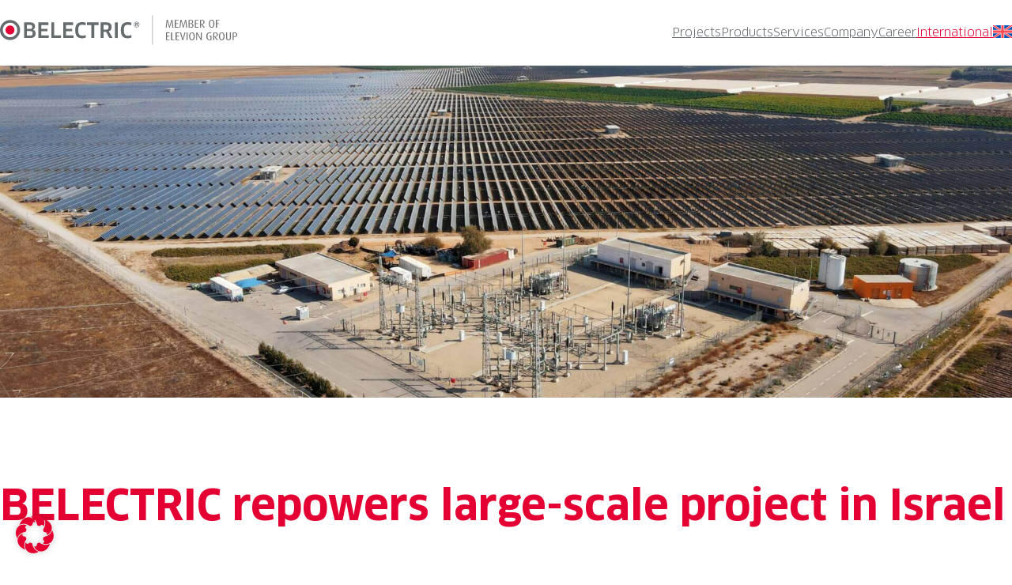

--- FILE ---
content_type: text/html; charset=UTF-8
request_url: https://belectric.com/it/belectric-repowers-large-scale-project-in-israel/
body_size: 15012
content:
<!doctype html>
<html lang="it-IT">
<head>
	<meta charset="UTF-8">
	<meta name="viewport" content="width=device-width, initial-scale=1">
	<meta name="format-detection" content="telephone=no" />

	<meta name='robots' content='index, follow, max-image-preview:large, max-snippet:-1, max-video-preview:-1' />

	<!-- This site is optimized with the Yoast SEO plugin v26.8 - https://yoast.com/product/yoast-seo-wordpress/ -->
	<title>BELECTRIC repowers large-scale project in Israel - BELECTRIC</title>
	<meta name="description" content="BELECTRIC repowers large-scale project in Israel, modernizing existing solar installation to enhance efficiency of photovoltaic systems." />
	<link rel="canonical" href="https://belectric.com/belectric-repowers-large-scale-project-in-israel/" />
	<meta property="og:locale" content="it_IT" />
	<meta property="og:type" content="article" />
	<meta property="og:title" content="BELECTRIC repowers large-scale project in Israel - BELECTRIC" />
	<meta property="og:description" content="BELECTRIC repowers large-scale project in Israel, modernizing existing solar installation to enhance efficiency of photovoltaic systems." />
	<meta property="og:url" content="https://belectric.com/it/belectric-repowers-large-scale-project-in-israel/" />
	<meta property="og:site_name" content="BELECTRIC" />
	<meta property="article:publisher" content="https://www.facebook.com/belectric.solar/" />
	<meta property="article:published_time" content="2022-10-04T19:22:17+00:00" />
	<meta property="article:modified_time" content="2025-04-04T12:56:03+00:00" />
	<meta property="og:image" content="https://belectric.com/wp-content/uploads/2024/09/01_Halutziot_solar_farm-1.jpg" />
	<meta property="og:image:width" content="1920" />
	<meta property="og:image:height" content="1080" />
	<meta property="og:image:type" content="image/jpeg" />
	<meta name="author" content="Kreativteam" />
	<meta name="twitter:card" content="summary_large_image" />
	<meta name="twitter:label1" content="Scritto da" />
	<meta name="twitter:data1" content="Kreativteam" />
	<meta name="twitter:label2" content="Tempo di lettura stimato" />
	<meta name="twitter:data2" content="4 minuti" />
	<script type="application/ld+json" class="yoast-schema-graph">{"@context":"https://schema.org","@graph":[{"@type":"Article","@id":"https://belectric.com/it/belectric-repowers-large-scale-project-in-israel/#article","isPartOf":{"@id":"https://belectric.com/it/belectric-repowers-large-scale-project-in-israel/"},"author":{"name":"Kreativteam","@id":"https://belectric.com/it/#/schema/person/30384acb5917d1b35a4b29bcecb3e0b6"},"headline":"BELECTRIC repowers large-scale project in Israel","datePublished":"2022-10-04T19:22:17+00:00","dateModified":"2025-04-04T12:56:03+00:00","mainEntityOfPage":{"@id":"https://belectric.com/it/belectric-repowers-large-scale-project-in-israel/"},"wordCount":483,"publisher":{"@id":"https://belectric.com/it/#organization"},"image":{"@id":"https://belectric.com/it/belectric-repowers-large-scale-project-in-israel/#primaryimage"},"thumbnailUrl":"https://belectric.com/wp-content/uploads/2024/09/01_Halutziot_solar_farm-1.jpg","articleSection":["Generale","Israel","Press"],"inLanguage":"it-IT"},{"@type":"WebPage","@id":"https://belectric.com/it/belectric-repowers-large-scale-project-in-israel/","url":"https://belectric.com/it/belectric-repowers-large-scale-project-in-israel/","name":"BELECTRIC repowers large-scale project in Israel - BELECTRIC","isPartOf":{"@id":"https://belectric.com/it/#website"},"primaryImageOfPage":{"@id":"https://belectric.com/it/belectric-repowers-large-scale-project-in-israel/#primaryimage"},"image":{"@id":"https://belectric.com/it/belectric-repowers-large-scale-project-in-israel/#primaryimage"},"thumbnailUrl":"https://belectric.com/wp-content/uploads/2024/09/01_Halutziot_solar_farm-1.jpg","datePublished":"2022-10-04T19:22:17+00:00","dateModified":"2025-04-04T12:56:03+00:00","description":"BELECTRIC repowers large-scale project in Israel, modernizing existing solar installation to enhance efficiency of photovoltaic systems.","breadcrumb":{"@id":"https://belectric.com/it/belectric-repowers-large-scale-project-in-israel/#breadcrumb"},"inLanguage":"it-IT","potentialAction":[{"@type":"ReadAction","target":["https://belectric.com/it/belectric-repowers-large-scale-project-in-israel/"]}]},{"@type":"ImageObject","inLanguage":"it-IT","@id":"https://belectric.com/it/belectric-repowers-large-scale-project-in-israel/#primaryimage","url":"https://belectric.com/wp-content/uploads/2024/09/01_Halutziot_solar_farm-1.jpg","contentUrl":"https://belectric.com/wp-content/uploads/2024/09/01_Halutziot_solar_farm-1.jpg","width":1920,"height":1080,"caption":"Aerial view of the Halutziot solar farm, Israel"},{"@type":"BreadcrumbList","@id":"https://belectric.com/it/belectric-repowers-large-scale-project-in-israel/#breadcrumb","itemListElement":[{"@type":"ListItem","position":1,"name":"Startseite","item":"https://belectric.com/it/"},{"@type":"ListItem","position":2,"name":"BELECTRIC repowers large-scale project in Israel"}]},{"@type":"WebSite","@id":"https://belectric.com/it/#website","url":"https://belectric.com/it/","name":"BELECTRIC","description":"360° solution for ground-mounted solar power plants","publisher":{"@id":"https://belectric.com/it/#organization"},"potentialAction":[{"@type":"SearchAction","target":{"@type":"EntryPoint","urlTemplate":"https://belectric.com/it/?s={search_term_string}"},"query-input":{"@type":"PropertyValueSpecification","valueRequired":true,"valueName":"search_term_string"}}],"inLanguage":"it-IT"},{"@type":"Organization","@id":"https://belectric.com/it/#organization","name":"BELECTRIC","url":"https://belectric.com/it/","logo":{"@type":"ImageObject","inLanguage":"it-IT","@id":"https://belectric.com/it/#/schema/logo/image/","url":"https://belectric.com/wp-content/uploads/2023/09/belectric_member_logo_rgb.svg","contentUrl":"https://belectric.com/wp-content/uploads/2023/09/belectric_member_logo_rgb.svg","width":805,"height":100,"caption":"BELECTRIC"},"image":{"@id":"https://belectric.com/it/#/schema/logo/image/"},"sameAs":["https://www.facebook.com/belectric.solar/","https://www.xing.com/pages/belectric","https://www.linkedin.com/company/belectric-gmbh/","https://www.instagram.com/belectric_solar/","https://www.youtube.com/@BELECTRIC_GmbH/videos"]},{"@type":"Person","@id":"https://belectric.com/it/#/schema/person/30384acb5917d1b35a4b29bcecb3e0b6","name":"Kreativteam"}]}</script>
	<!-- / Yoast SEO plugin. -->


<link rel="alternate" type="application/rss+xml" title="BELECTRIC &raquo; Feed" href="https://belectric.com/it/feed/" />
<link rel="alternate" type="application/rss+xml" title="BELECTRIC &raquo; Feed dei commenti" href="https://belectric.com/it/comments/feed/" />
<link rel="alternate" title="oEmbed (JSON)" type="application/json+oembed" href="https://belectric.com/it/wp-json/oembed/1.0/embed?url=https%3A%2F%2Fbelectric.com%2Fit%2Fbelectric-repowers-large-scale-project-in-israel%2F" />
<link rel="alternate" title="oEmbed (XML)" type="text/xml+oembed" href="https://belectric.com/it/wp-json/oembed/1.0/embed?url=https%3A%2F%2Fbelectric.com%2Fit%2Fbelectric-repowers-large-scale-project-in-israel%2F&#038;format=xml" />
<style id='wp-img-auto-sizes-contain-inline-css'>
img:is([sizes=auto i],[sizes^="auto," i]){contain-intrinsic-size:3000px 1500px}
/*# sourceURL=wp-img-auto-sizes-contain-inline-css */
</style>
<link rel='stylesheet' id='tiny-slider-css-css' href='https://belectric.com/wp-content/themes/belectric/acf-blocks/belectric-slider/tiny-slider.min.css?ver=1.0.0' media='all' />
<link rel='stylesheet' id='belectric-slider-css' href='https://belectric.com/wp-content/themes/belectric/acf-blocks/belectric-slider/belectric-slider.css?ver=1.0.0' media='all' />
<link rel='stylesheet' id='wp-block-library-css' href='https://belectric.com/wp-includes/css/dist/block-library/style.min.css?ver=6.9' media='all' />
<style id='wp-block-heading-inline-css'>
h1:where(.wp-block-heading).has-background,h2:where(.wp-block-heading).has-background,h3:where(.wp-block-heading).has-background,h4:where(.wp-block-heading).has-background,h5:where(.wp-block-heading).has-background,h6:where(.wp-block-heading).has-background{padding:1.25em 2.375em}h1.has-text-align-left[style*=writing-mode]:where([style*=vertical-lr]),h1.has-text-align-right[style*=writing-mode]:where([style*=vertical-rl]),h2.has-text-align-left[style*=writing-mode]:where([style*=vertical-lr]),h2.has-text-align-right[style*=writing-mode]:where([style*=vertical-rl]),h3.has-text-align-left[style*=writing-mode]:where([style*=vertical-lr]),h3.has-text-align-right[style*=writing-mode]:where([style*=vertical-rl]),h4.has-text-align-left[style*=writing-mode]:where([style*=vertical-lr]),h4.has-text-align-right[style*=writing-mode]:where([style*=vertical-rl]),h5.has-text-align-left[style*=writing-mode]:where([style*=vertical-lr]),h5.has-text-align-right[style*=writing-mode]:where([style*=vertical-rl]),h6.has-text-align-left[style*=writing-mode]:where([style*=vertical-lr]),h6.has-text-align-right[style*=writing-mode]:where([style*=vertical-rl]){rotate:180deg}
/*# sourceURL=https://belectric.com/wp-includes/blocks/heading/style.min.css */
</style>
<style id='wp-block-image-inline-css'>
.wp-block-image>a,.wp-block-image>figure>a{display:inline-block}.wp-block-image img{box-sizing:border-box;height:auto;max-width:100%;vertical-align:bottom}@media not (prefers-reduced-motion){.wp-block-image img.hide{visibility:hidden}.wp-block-image img.show{animation:show-content-image .4s}}.wp-block-image[style*=border-radius] img,.wp-block-image[style*=border-radius]>a{border-radius:inherit}.wp-block-image.has-custom-border img{box-sizing:border-box}.wp-block-image.aligncenter{text-align:center}.wp-block-image.alignfull>a,.wp-block-image.alignwide>a{width:100%}.wp-block-image.alignfull img,.wp-block-image.alignwide img{height:auto;width:100%}.wp-block-image .aligncenter,.wp-block-image .alignleft,.wp-block-image .alignright,.wp-block-image.aligncenter,.wp-block-image.alignleft,.wp-block-image.alignright{display:table}.wp-block-image .aligncenter>figcaption,.wp-block-image .alignleft>figcaption,.wp-block-image .alignright>figcaption,.wp-block-image.aligncenter>figcaption,.wp-block-image.alignleft>figcaption,.wp-block-image.alignright>figcaption{caption-side:bottom;display:table-caption}.wp-block-image .alignleft{float:left;margin:.5em 1em .5em 0}.wp-block-image .alignright{float:right;margin:.5em 0 .5em 1em}.wp-block-image .aligncenter{margin-left:auto;margin-right:auto}.wp-block-image :where(figcaption){margin-bottom:1em;margin-top:.5em}.wp-block-image.is-style-circle-mask img{border-radius:9999px}@supports ((-webkit-mask-image:none) or (mask-image:none)) or (-webkit-mask-image:none){.wp-block-image.is-style-circle-mask img{border-radius:0;-webkit-mask-image:url('data:image/svg+xml;utf8,<svg viewBox="0 0 100 100" xmlns="http://www.w3.org/2000/svg"><circle cx="50" cy="50" r="50"/></svg>');mask-image:url('data:image/svg+xml;utf8,<svg viewBox="0 0 100 100" xmlns="http://www.w3.org/2000/svg"><circle cx="50" cy="50" r="50"/></svg>');mask-mode:alpha;-webkit-mask-position:center;mask-position:center;-webkit-mask-repeat:no-repeat;mask-repeat:no-repeat;-webkit-mask-size:contain;mask-size:contain}}:root :where(.wp-block-image.is-style-rounded img,.wp-block-image .is-style-rounded img){border-radius:9999px}.wp-block-image figure{margin:0}.wp-lightbox-container{display:flex;flex-direction:column;position:relative}.wp-lightbox-container img{cursor:zoom-in}.wp-lightbox-container img:hover+button{opacity:1}.wp-lightbox-container button{align-items:center;backdrop-filter:blur(16px) saturate(180%);background-color:#5a5a5a40;border:none;border-radius:4px;cursor:zoom-in;display:flex;height:20px;justify-content:center;opacity:0;padding:0;position:absolute;right:16px;text-align:center;top:16px;width:20px;z-index:100}@media not (prefers-reduced-motion){.wp-lightbox-container button{transition:opacity .2s ease}}.wp-lightbox-container button:focus-visible{outline:3px auto #5a5a5a40;outline:3px auto -webkit-focus-ring-color;outline-offset:3px}.wp-lightbox-container button:hover{cursor:pointer;opacity:1}.wp-lightbox-container button:focus{opacity:1}.wp-lightbox-container button:focus,.wp-lightbox-container button:hover,.wp-lightbox-container button:not(:hover):not(:active):not(.has-background){background-color:#5a5a5a40;border:none}.wp-lightbox-overlay{box-sizing:border-box;cursor:zoom-out;height:100vh;left:0;overflow:hidden;position:fixed;top:0;visibility:hidden;width:100%;z-index:100000}.wp-lightbox-overlay .close-button{align-items:center;cursor:pointer;display:flex;justify-content:center;min-height:40px;min-width:40px;padding:0;position:absolute;right:calc(env(safe-area-inset-right) + 16px);top:calc(env(safe-area-inset-top) + 16px);z-index:5000000}.wp-lightbox-overlay .close-button:focus,.wp-lightbox-overlay .close-button:hover,.wp-lightbox-overlay .close-button:not(:hover):not(:active):not(.has-background){background:none;border:none}.wp-lightbox-overlay .lightbox-image-container{height:var(--wp--lightbox-container-height);left:50%;overflow:hidden;position:absolute;top:50%;transform:translate(-50%,-50%);transform-origin:top left;width:var(--wp--lightbox-container-width);z-index:9999999999}.wp-lightbox-overlay .wp-block-image{align-items:center;box-sizing:border-box;display:flex;height:100%;justify-content:center;margin:0;position:relative;transform-origin:0 0;width:100%;z-index:3000000}.wp-lightbox-overlay .wp-block-image img{height:var(--wp--lightbox-image-height);min-height:var(--wp--lightbox-image-height);min-width:var(--wp--lightbox-image-width);width:var(--wp--lightbox-image-width)}.wp-lightbox-overlay .wp-block-image figcaption{display:none}.wp-lightbox-overlay button{background:none;border:none}.wp-lightbox-overlay .scrim{background-color:#fff;height:100%;opacity:.9;position:absolute;width:100%;z-index:2000000}.wp-lightbox-overlay.active{visibility:visible}@media not (prefers-reduced-motion){.wp-lightbox-overlay.active{animation:turn-on-visibility .25s both}.wp-lightbox-overlay.active img{animation:turn-on-visibility .35s both}.wp-lightbox-overlay.show-closing-animation:not(.active){animation:turn-off-visibility .35s both}.wp-lightbox-overlay.show-closing-animation:not(.active) img{animation:turn-off-visibility .25s both}.wp-lightbox-overlay.zoom.active{animation:none;opacity:1;visibility:visible}.wp-lightbox-overlay.zoom.active .lightbox-image-container{animation:lightbox-zoom-in .4s}.wp-lightbox-overlay.zoom.active .lightbox-image-container img{animation:none}.wp-lightbox-overlay.zoom.active .scrim{animation:turn-on-visibility .4s forwards}.wp-lightbox-overlay.zoom.show-closing-animation:not(.active){animation:none}.wp-lightbox-overlay.zoom.show-closing-animation:not(.active) .lightbox-image-container{animation:lightbox-zoom-out .4s}.wp-lightbox-overlay.zoom.show-closing-animation:not(.active) .lightbox-image-container img{animation:none}.wp-lightbox-overlay.zoom.show-closing-animation:not(.active) .scrim{animation:turn-off-visibility .4s forwards}}@keyframes show-content-image{0%{visibility:hidden}99%{visibility:hidden}to{visibility:visible}}@keyframes turn-on-visibility{0%{opacity:0}to{opacity:1}}@keyframes turn-off-visibility{0%{opacity:1;visibility:visible}99%{opacity:0;visibility:visible}to{opacity:0;visibility:hidden}}@keyframes lightbox-zoom-in{0%{transform:translate(calc((-100vw + var(--wp--lightbox-scrollbar-width))/2 + var(--wp--lightbox-initial-left-position)),calc(-50vh + var(--wp--lightbox-initial-top-position))) scale(var(--wp--lightbox-scale))}to{transform:translate(-50%,-50%) scale(1)}}@keyframes lightbox-zoom-out{0%{transform:translate(-50%,-50%) scale(1);visibility:visible}99%{visibility:visible}to{transform:translate(calc((-100vw + var(--wp--lightbox-scrollbar-width))/2 + var(--wp--lightbox-initial-left-position)),calc(-50vh + var(--wp--lightbox-initial-top-position))) scale(var(--wp--lightbox-scale));visibility:hidden}}
/*# sourceURL=https://belectric.com/wp-includes/blocks/image/style.min.css */
</style>
<style id='wp-block-list-inline-css'>
ol,ul{box-sizing:border-box}:root :where(.wp-block-list.has-background){padding:1.25em 2.375em}
/*# sourceURL=https://belectric.com/wp-includes/blocks/list/style.min.css */
</style>
<style id='wp-block-group-inline-css'>
.wp-block-group{box-sizing:border-box}:where(.wp-block-group.wp-block-group-is-layout-constrained){position:relative}
/*# sourceURL=https://belectric.com/wp-includes/blocks/group/style.min.css */
</style>
<style id='wp-block-paragraph-inline-css'>
.is-small-text{font-size:.875em}.is-regular-text{font-size:1em}.is-large-text{font-size:2.25em}.is-larger-text{font-size:3em}.has-drop-cap:not(:focus):first-letter{float:left;font-size:8.4em;font-style:normal;font-weight:100;line-height:.68;margin:.05em .1em 0 0;text-transform:uppercase}body.rtl .has-drop-cap:not(:focus):first-letter{float:none;margin-left:.1em}p.has-drop-cap.has-background{overflow:hidden}:root :where(p.has-background){padding:1.25em 2.375em}:where(p.has-text-color:not(.has-link-color)) a{color:inherit}p.has-text-align-left[style*="writing-mode:vertical-lr"],p.has-text-align-right[style*="writing-mode:vertical-rl"]{rotate:180deg}
/*# sourceURL=https://belectric.com/wp-includes/blocks/paragraph/style.min.css */
</style>
<style id='global-styles-inline-css'>
:root{--wp--preset--aspect-ratio--square: 1;--wp--preset--aspect-ratio--4-3: 4/3;--wp--preset--aspect-ratio--3-4: 3/4;--wp--preset--aspect-ratio--3-2: 3/2;--wp--preset--aspect-ratio--2-3: 2/3;--wp--preset--aspect-ratio--16-9: 16/9;--wp--preset--aspect-ratio--9-16: 9/16;--wp--preset--color--black: #000000;--wp--preset--color--cyan-bluish-gray: #abb8c3;--wp--preset--color--white: #ffffff;--wp--preset--color--pale-pink: #f78da7;--wp--preset--color--vivid-red: #cf2e2e;--wp--preset--color--luminous-vivid-orange: #ff6900;--wp--preset--color--luminous-vivid-amber: #fcb900;--wp--preset--color--light-green-cyan: #7bdcb5;--wp--preset--color--vivid-green-cyan: #00d084;--wp--preset--color--pale-cyan-blue: #8ed1fc;--wp--preset--color--vivid-cyan-blue: #0693e3;--wp--preset--color--vivid-purple: #9b51e0;--wp--preset--color--primary: #e40033;--wp--preset--color--secondary: #666b6e;--wp--preset--color--tertiary: #ffaa00;--wp--preset--color--quaternary: #7c8286;--wp--preset--color--quinary: #d9dada;--wp--preset--color--light-grey: #f2f2f2;--wp--preset--color--senary: #3199cc;--wp--preset--color--septenary: #9ac339;--wp--preset--color--base: #ffffff;--wp--preset--color--contrast: #121212;--wp--preset--color--transparent: transparent;--wp--preset--gradient--vivid-cyan-blue-to-vivid-purple: linear-gradient(135deg,rgb(6,147,227) 0%,rgb(155,81,224) 100%);--wp--preset--gradient--light-green-cyan-to-vivid-green-cyan: linear-gradient(135deg,rgb(122,220,180) 0%,rgb(0,208,130) 100%);--wp--preset--gradient--luminous-vivid-amber-to-luminous-vivid-orange: linear-gradient(135deg,rgb(252,185,0) 0%,rgb(255,105,0) 100%);--wp--preset--gradient--luminous-vivid-orange-to-vivid-red: linear-gradient(135deg,rgb(255,105,0) 0%,rgb(207,46,46) 100%);--wp--preset--gradient--very-light-gray-to-cyan-bluish-gray: linear-gradient(135deg,rgb(238,238,238) 0%,rgb(169,184,195) 100%);--wp--preset--gradient--cool-to-warm-spectrum: linear-gradient(135deg,rgb(74,234,220) 0%,rgb(151,120,209) 20%,rgb(207,42,186) 40%,rgb(238,44,130) 60%,rgb(251,105,98) 80%,rgb(254,248,76) 100%);--wp--preset--gradient--blush-light-purple: linear-gradient(135deg,rgb(255,206,236) 0%,rgb(152,150,240) 100%);--wp--preset--gradient--blush-bordeaux: linear-gradient(135deg,rgb(254,205,165) 0%,rgb(254,45,45) 50%,rgb(107,0,62) 100%);--wp--preset--gradient--luminous-dusk: linear-gradient(135deg,rgb(255,203,112) 0%,rgb(199,81,192) 50%,rgb(65,88,208) 100%);--wp--preset--gradient--pale-ocean: linear-gradient(135deg,rgb(255,245,203) 0%,rgb(182,227,212) 50%,rgb(51,167,181) 100%);--wp--preset--gradient--electric-grass: linear-gradient(135deg,rgb(202,248,128) 0%,rgb(113,206,126) 100%);--wp--preset--gradient--midnight: linear-gradient(135deg,rgb(2,3,129) 0%,rgb(40,116,252) 100%);--wp--preset--font-size--small: clamp(0.875rem, 0.875rem + ((1vw - 0.2rem) * 0.156), 1rem);--wp--preset--font-size--medium: clamp(0.875rem, 0.875rem + ((1vw - 0.2rem) * 0.469), 1.25rem);--wp--preset--font-size--large: clamp(1.502rem, 1.502rem + ((1vw - 0.2rem) * 1.248), 2.5rem);--wp--preset--font-size--x-large: clamp(1.802rem, 1.802rem + ((1vw - 0.2rem) * 1.654), 3.125rem);--wp--preset--font-size--very-small: clamp(0.875rem, 0.875rem + ((1vw - 0.2rem) * 0.031), 0.9rem);--wp--preset--font-size--medium-large: clamp(1.119rem, 1.119rem + ((1vw - 0.2rem) * 0.789), 1.75rem);--wp--preset--font-size--xx-large: clamp(2.089rem, 2.089rem + ((1vw - 0.2rem) * 2.076), 3.75rem);--wp--preset--font-family--clan-pro-book: Clan Pro Book, sans-serif;--wp--preset--font-family--clan-pro-bold: Clan Pro Bold, sans-serif;--wp--preset--font-family--rtl-font: Alef, sans-serif;--wp--preset--spacing--20: 0.44rem;--wp--preset--spacing--30: 0.25rem;--wp--preset--spacing--40: 0.5rem;--wp--preset--spacing--50: 1rem;--wp--preset--spacing--60: 2rem;--wp--preset--spacing--70: 4rem;--wp--preset--spacing--80: 5.06rem;--wp--preset--shadow--natural: 6px 6px 9px rgba(0, 0, 0, 0.2);--wp--preset--shadow--deep: 12px 12px 50px rgba(0, 0, 0, 0.4);--wp--preset--shadow--sharp: 6px 6px 0px rgba(0, 0, 0, 0.2);--wp--preset--shadow--outlined: 6px 6px 0px -3px rgb(255, 255, 255), 6px 6px rgb(0, 0, 0);--wp--preset--shadow--crisp: 6px 6px 0px rgb(0, 0, 0);}:root { --wp--style--global--content-size: 1140px;--wp--style--global--wide-size: 1140px; }:where(body) { margin: 0; }.wp-site-blocks { padding-top: var(--wp--style--root--padding-top); padding-bottom: var(--wp--style--root--padding-bottom); }.has-global-padding { padding-right: var(--wp--style--root--padding-right); padding-left: var(--wp--style--root--padding-left); }.has-global-padding > .alignfull { margin-right: calc(var(--wp--style--root--padding-right) * -1); margin-left: calc(var(--wp--style--root--padding-left) * -1); }.has-global-padding :where(:not(.alignfull.is-layout-flow) > .has-global-padding:not(.wp-block-block, .alignfull)) { padding-right: 0; padding-left: 0; }.has-global-padding :where(:not(.alignfull.is-layout-flow) > .has-global-padding:not(.wp-block-block, .alignfull)) > .alignfull { margin-left: 0; margin-right: 0; }.wp-site-blocks > .alignleft { float: left; margin-right: 2em; }.wp-site-blocks > .alignright { float: right; margin-left: 2em; }.wp-site-blocks > .aligncenter { justify-content: center; margin-left: auto; margin-right: auto; }:where(.wp-site-blocks) > * { margin-block-start: 20px; margin-block-end: 0; }:where(.wp-site-blocks) > :first-child { margin-block-start: 0; }:where(.wp-site-blocks) > :last-child { margin-block-end: 0; }:root { --wp--style--block-gap: 20px; }:root :where(.is-layout-flow) > :first-child{margin-block-start: 0;}:root :where(.is-layout-flow) > :last-child{margin-block-end: 0;}:root :where(.is-layout-flow) > *{margin-block-start: 20px;margin-block-end: 0;}:root :where(.is-layout-constrained) > :first-child{margin-block-start: 0;}:root :where(.is-layout-constrained) > :last-child{margin-block-end: 0;}:root :where(.is-layout-constrained) > *{margin-block-start: 20px;margin-block-end: 0;}:root :where(.is-layout-flex){gap: 20px;}:root :where(.is-layout-grid){gap: 20px;}.is-layout-flow > .alignleft{float: left;margin-inline-start: 0;margin-inline-end: 2em;}.is-layout-flow > .alignright{float: right;margin-inline-start: 2em;margin-inline-end: 0;}.is-layout-flow > .aligncenter{margin-left: auto !important;margin-right: auto !important;}.is-layout-constrained > .alignleft{float: left;margin-inline-start: 0;margin-inline-end: 2em;}.is-layout-constrained > .alignright{float: right;margin-inline-start: 2em;margin-inline-end: 0;}.is-layout-constrained > .aligncenter{margin-left: auto !important;margin-right: auto !important;}.is-layout-constrained > :where(:not(.alignleft):not(.alignright):not(.alignfull)){max-width: var(--wp--style--global--content-size);margin-left: auto !important;margin-right: auto !important;}.is-layout-constrained > .alignwide{max-width: var(--wp--style--global--wide-size);}body .is-layout-flex{display: flex;}.is-layout-flex{flex-wrap: wrap;align-items: center;}.is-layout-flex > :is(*, div){margin: 0;}body .is-layout-grid{display: grid;}.is-layout-grid > :is(*, div){margin: 0;}body{background-color: var(--wp--preset--color--base);color: var(--wp--preset--color--secondary);font-size: var(--wp--preset--font-size--small);line-height: 1.5;--wp--style--root--padding-top: 0px;--wp--style--root--padding-right: 0px;--wp--style--root--padding-bottom: 0px;--wp--style--root--padding-left: 0px;}a:where(:not(.wp-element-button)){color: var(--wp--preset--color--primary);text-decoration: none;}:root :where(a:where(:not(.wp-element-button)):hover){color: hsl(347, 100%, 35%);}:root :where(a:where(:not(.wp-element-button)):focus){color: hsl(347, 100%, 35%);}:root :where(a:where(:not(.wp-element-button)):active){color: hsl(347, 100%, 35%);}h1{color: var(--wp--preset--color--primary);font-size: var(--wp--preset--font-size--xx-large);font-weight: 700;line-height: 1.2;}h2{color: var(--wp--preset--color--secondary);font-size: var(--wp--preset--font-size--x-large);font-weight: 700;line-height: 1.2;}h3{color: var(--wp--preset--color--secondary);font-size: var(--wp--preset--font-size--medium-large);font-weight: 700;line-height: 1.2;}:root :where(.wp-element-button, .wp-block-button__link){background-color: #32373c;border-width: 0;color: #fff;font-family: inherit;font-size: inherit;font-style: inherit;font-weight: inherit;letter-spacing: inherit;line-height: inherit;padding-top: calc(0.667em + 2px);padding-right: calc(1.333em + 2px);padding-bottom: calc(0.667em + 2px);padding-left: calc(1.333em + 2px);text-decoration: none;text-transform: inherit;}.has-black-color{color: var(--wp--preset--color--black) !important;}.has-cyan-bluish-gray-color{color: var(--wp--preset--color--cyan-bluish-gray) !important;}.has-white-color{color: var(--wp--preset--color--white) !important;}.has-pale-pink-color{color: var(--wp--preset--color--pale-pink) !important;}.has-vivid-red-color{color: var(--wp--preset--color--vivid-red) !important;}.has-luminous-vivid-orange-color{color: var(--wp--preset--color--luminous-vivid-orange) !important;}.has-luminous-vivid-amber-color{color: var(--wp--preset--color--luminous-vivid-amber) !important;}.has-light-green-cyan-color{color: var(--wp--preset--color--light-green-cyan) !important;}.has-vivid-green-cyan-color{color: var(--wp--preset--color--vivid-green-cyan) !important;}.has-pale-cyan-blue-color{color: var(--wp--preset--color--pale-cyan-blue) !important;}.has-vivid-cyan-blue-color{color: var(--wp--preset--color--vivid-cyan-blue) !important;}.has-vivid-purple-color{color: var(--wp--preset--color--vivid-purple) !important;}.has-primary-color{color: var(--wp--preset--color--primary) !important;}.has-secondary-color{color: var(--wp--preset--color--secondary) !important;}.has-tertiary-color{color: var(--wp--preset--color--tertiary) !important;}.has-quaternary-color{color: var(--wp--preset--color--quaternary) !important;}.has-quinary-color{color: var(--wp--preset--color--quinary) !important;}.has-light-grey-color{color: var(--wp--preset--color--light-grey) !important;}.has-senary-color{color: var(--wp--preset--color--senary) !important;}.has-septenary-color{color: var(--wp--preset--color--septenary) !important;}.has-base-color{color: var(--wp--preset--color--base) !important;}.has-contrast-color{color: var(--wp--preset--color--contrast) !important;}.has-transparent-color{color: var(--wp--preset--color--transparent) !important;}.has-black-background-color{background-color: var(--wp--preset--color--black) !important;}.has-cyan-bluish-gray-background-color{background-color: var(--wp--preset--color--cyan-bluish-gray) !important;}.has-white-background-color{background-color: var(--wp--preset--color--white) !important;}.has-pale-pink-background-color{background-color: var(--wp--preset--color--pale-pink) !important;}.has-vivid-red-background-color{background-color: var(--wp--preset--color--vivid-red) !important;}.has-luminous-vivid-orange-background-color{background-color: var(--wp--preset--color--luminous-vivid-orange) !important;}.has-luminous-vivid-amber-background-color{background-color: var(--wp--preset--color--luminous-vivid-amber) !important;}.has-light-green-cyan-background-color{background-color: var(--wp--preset--color--light-green-cyan) !important;}.has-vivid-green-cyan-background-color{background-color: var(--wp--preset--color--vivid-green-cyan) !important;}.has-pale-cyan-blue-background-color{background-color: var(--wp--preset--color--pale-cyan-blue) !important;}.has-vivid-cyan-blue-background-color{background-color: var(--wp--preset--color--vivid-cyan-blue) !important;}.has-vivid-purple-background-color{background-color: var(--wp--preset--color--vivid-purple) !important;}.has-primary-background-color{background-color: var(--wp--preset--color--primary) !important;}.has-secondary-background-color{background-color: var(--wp--preset--color--secondary) !important;}.has-tertiary-background-color{background-color: var(--wp--preset--color--tertiary) !important;}.has-quaternary-background-color{background-color: var(--wp--preset--color--quaternary) !important;}.has-quinary-background-color{background-color: var(--wp--preset--color--quinary) !important;}.has-light-grey-background-color{background-color: var(--wp--preset--color--light-grey) !important;}.has-senary-background-color{background-color: var(--wp--preset--color--senary) !important;}.has-septenary-background-color{background-color: var(--wp--preset--color--septenary) !important;}.has-base-background-color{background-color: var(--wp--preset--color--base) !important;}.has-contrast-background-color{background-color: var(--wp--preset--color--contrast) !important;}.has-transparent-background-color{background-color: var(--wp--preset--color--transparent) !important;}.has-black-border-color{border-color: var(--wp--preset--color--black) !important;}.has-cyan-bluish-gray-border-color{border-color: var(--wp--preset--color--cyan-bluish-gray) !important;}.has-white-border-color{border-color: var(--wp--preset--color--white) !important;}.has-pale-pink-border-color{border-color: var(--wp--preset--color--pale-pink) !important;}.has-vivid-red-border-color{border-color: var(--wp--preset--color--vivid-red) !important;}.has-luminous-vivid-orange-border-color{border-color: var(--wp--preset--color--luminous-vivid-orange) !important;}.has-luminous-vivid-amber-border-color{border-color: var(--wp--preset--color--luminous-vivid-amber) !important;}.has-light-green-cyan-border-color{border-color: var(--wp--preset--color--light-green-cyan) !important;}.has-vivid-green-cyan-border-color{border-color: var(--wp--preset--color--vivid-green-cyan) !important;}.has-pale-cyan-blue-border-color{border-color: var(--wp--preset--color--pale-cyan-blue) !important;}.has-vivid-cyan-blue-border-color{border-color: var(--wp--preset--color--vivid-cyan-blue) !important;}.has-vivid-purple-border-color{border-color: var(--wp--preset--color--vivid-purple) !important;}.has-primary-border-color{border-color: var(--wp--preset--color--primary) !important;}.has-secondary-border-color{border-color: var(--wp--preset--color--secondary) !important;}.has-tertiary-border-color{border-color: var(--wp--preset--color--tertiary) !important;}.has-quaternary-border-color{border-color: var(--wp--preset--color--quaternary) !important;}.has-quinary-border-color{border-color: var(--wp--preset--color--quinary) !important;}.has-light-grey-border-color{border-color: var(--wp--preset--color--light-grey) !important;}.has-senary-border-color{border-color: var(--wp--preset--color--senary) !important;}.has-septenary-border-color{border-color: var(--wp--preset--color--septenary) !important;}.has-base-border-color{border-color: var(--wp--preset--color--base) !important;}.has-contrast-border-color{border-color: var(--wp--preset--color--contrast) !important;}.has-transparent-border-color{border-color: var(--wp--preset--color--transparent) !important;}.has-vivid-cyan-blue-to-vivid-purple-gradient-background{background: var(--wp--preset--gradient--vivid-cyan-blue-to-vivid-purple) !important;}.has-light-green-cyan-to-vivid-green-cyan-gradient-background{background: var(--wp--preset--gradient--light-green-cyan-to-vivid-green-cyan) !important;}.has-luminous-vivid-amber-to-luminous-vivid-orange-gradient-background{background: var(--wp--preset--gradient--luminous-vivid-amber-to-luminous-vivid-orange) !important;}.has-luminous-vivid-orange-to-vivid-red-gradient-background{background: var(--wp--preset--gradient--luminous-vivid-orange-to-vivid-red) !important;}.has-very-light-gray-to-cyan-bluish-gray-gradient-background{background: var(--wp--preset--gradient--very-light-gray-to-cyan-bluish-gray) !important;}.has-cool-to-warm-spectrum-gradient-background{background: var(--wp--preset--gradient--cool-to-warm-spectrum) !important;}.has-blush-light-purple-gradient-background{background: var(--wp--preset--gradient--blush-light-purple) !important;}.has-blush-bordeaux-gradient-background{background: var(--wp--preset--gradient--blush-bordeaux) !important;}.has-luminous-dusk-gradient-background{background: var(--wp--preset--gradient--luminous-dusk) !important;}.has-pale-ocean-gradient-background{background: var(--wp--preset--gradient--pale-ocean) !important;}.has-electric-grass-gradient-background{background: var(--wp--preset--gradient--electric-grass) !important;}.has-midnight-gradient-background{background: var(--wp--preset--gradient--midnight) !important;}.has-small-font-size{font-size: var(--wp--preset--font-size--small) !important;}.has-medium-font-size{font-size: var(--wp--preset--font-size--medium) !important;}.has-large-font-size{font-size: var(--wp--preset--font-size--large) !important;}.has-x-large-font-size{font-size: var(--wp--preset--font-size--x-large) !important;}.has-very-small-font-size{font-size: var(--wp--preset--font-size--very-small) !important;}.has-medium-large-font-size{font-size: var(--wp--preset--font-size--medium-large) !important;}.has-xx-large-font-size{font-size: var(--wp--preset--font-size--xx-large) !important;}.has-clan-pro-book-font-family{font-family: var(--wp--preset--font-family--clan-pro-book) !important;}.has-clan-pro-bold-font-family{font-family: var(--wp--preset--font-family--clan-pro-bold) !important;}.has-rtl-font-font-family{font-family: var(--wp--preset--font-family--rtl-font) !important;}
/*# sourceURL=global-styles-inline-css */
</style>
<style id='core-block-supports-inline-css'>
.wp-elements-e8158687f9ef2b1792dbf9b4a419013a a:where(:not(.wp-element-button)){color:var(--wp--preset--color--base);}.wp-elements-3fec437cec187c0053973d7803d91313 a:where(:not(.wp-element-button)){color:var(--wp--preset--color--base);}.wp-container-core-group-is-layout-db32e940 > .alignfull{margin-right:calc(var(--wp--preset--spacing--60) * -1);margin-left:calc(var(--wp--preset--spacing--60) * -1);}
/*# sourceURL=core-block-supports-inline-css */
</style>

<link rel='stylesheet' id='wpmf-gallery-popup-style-css' href='https://belectric.com/wp-content/plugins/wp-media-folder/assets/css/display-gallery/magnific-popup.css?ver=0.9.9' media='all' />
<link rel='stylesheet' id='belectric-personio-css' href='https://belectric.com/wp-content/plugins/belectric-personio/belectric-personio.css?ver=6.9' media='all' />
<link rel='stylesheet' id='wpml-menu-item-0-css' href='https://belectric.com/wp-content/plugins/sitepress-multilingual-cms/templates/language-switchers/menu-item/style.min.css?ver=1' media='all' />
<link rel='stylesheet' id='belectric-normalize-css' href='https://belectric.com/wp-content/themes/belectric//normalize.css?ver=1.0.0' media='all' />
<link rel='stylesheet' id='belectric-style-css' href='https://belectric.com/wp-content/themes/belectric/style.css?ver=1.0.0' media='all' />
<link rel='stylesheet' id='belectric-fontawesome-6-css' href='https://belectric.com/wp-content/themes/belectric/assets/fonts/fontawesome-6/css/all.min.css?ver=6.4.2' media='all' />
<link rel='stylesheet' id='borlabs-cookie-custom-css' href='https://belectric.com/wp-content/cache/borlabs-cookie/1/borlabs-cookie-1-it.css?ver=3.3.23-42' media='all' />
<link rel='stylesheet' id='rvm_jvectormap_css-css' href='https://belectric.com/wp-content/plugins/responsive-vector-maps/css/jquery-jvectormap-2.0.4.css?ver=6.9' media='all' />
<link rel='stylesheet' id='rvm_general_css-css' href='https://belectric.com/wp-content/plugins/responsive-vector-maps/css/rvm_general.css?ver=1.1' media='all' />
<style id='block-visibility-screen-size-styles-inline-css'>
/* Large screens (desktops, 992px and up) */
@media ( min-width: 992px ) {
	.block-visibility-hide-large-screen {
		display: none !important;
	}
}

/* Medium screens (tablets, between 768px and 992px) */
@media ( min-width: 768px ) and ( max-width: 991.98px ) {
	.block-visibility-hide-medium-screen {
		display: none !important;
	}
}

/* Small screens (mobile devices, less than 768px) */
@media ( max-width: 767.98px ) {
	.block-visibility-hide-small-screen {
		display: none !important;
	}
}
/*# sourceURL=block-visibility-screen-size-styles-inline-css */
</style>
<script src="https://belectric.com/wp-content/themes/belectric/acf-blocks/belectric-slider/tiny-slider.min.js?ver=1.0.0" id="tiny-slider-js-js"></script>
<script id="wpml-cookie-js-extra">
var wpml_cookies = {"wp-wpml_current_language":{"value":"it","expires":1,"path":"/"}};
var wpml_cookies = {"wp-wpml_current_language":{"value":"it","expires":1,"path":"/"}};
//# sourceURL=wpml-cookie-js-extra
</script>
<script src="https://belectric.com/wp-content/plugins/sitepress-multilingual-cms/res/js/cookies/language-cookie.js?ver=486900" id="wpml-cookie-js" defer data-wp-strategy="defer"></script>
<script src="https://belectric.com/wp-includes/js/jquery/jquery.min.js?ver=3.7.1" id="jquery-core-js"></script>
<script src="https://belectric.com/wp-includes/js/jquery/jquery-migrate.min.js?ver=3.4.1" id="jquery-migrate-js"></script>
<script src="https://belectric.com/wp-content/plugins/responsive-vector-maps/js/regions-data/jquery-jvectormap-2.0.3.min.js?ver=2.0.3" id="rvm_jquery-jvectormap-js-js"></script>
<script src="https://belectric.com/wp-content/themes/belectric/js/navigation.js?ver=1.0.0" id="navigation-js-js" defer data-wp-strategy="defer"></script>
<script src="https://belectric.com/wp-content/themes/belectric/js/theme.js?ver=1.0.0" id="belectric-theme-js-js" defer data-wp-strategy="defer"></script>
<script data-no-optimize="1" data-no-minify="1" data-cfasync="false" src="https://belectric.com/wp-content/cache/borlabs-cookie/1/borlabs-cookie-config-it.json.js?ver=3.3.23-69" id="borlabs-cookie-config-js"></script>
<script data-no-optimize="1" data-no-minify="1" data-cfasync="false" src="https://belectric.com/wp-content/plugins/borlabs-cookie/assets/javascript/borlabs-cookie-prioritize.min.js?ver=3.3.23" id="borlabs-cookie-prioritize-js"></script>
<link rel="https://api.w.org/" href="https://belectric.com/it/wp-json/" /><link rel="alternate" title="JSON" type="application/json" href="https://belectric.com/it/wp-json/wp/v2/posts/6591" /><link rel="EditURI" type="application/rsd+xml" title="RSD" href="https://belectric.com/xmlrpc.php?rsd" />
<meta name="generator" content="WordPress 6.9" />
<link rel='shortlink' href='https://belectric.com/it/?p=6591' />
<meta name="generator" content="WPML ver:4.8.6 stt:37,1,3,20,27,2;" />
<script data-borlabs-cookie-script-blocker-ignore>
if ('0' === '1' && ('0' === '1' || '1' === '1')) {
    window['gtag_enable_tcf_support'] = true;
}
window.dataLayer = window.dataLayer || [];
if (typeof gtag !== 'function') {
    function gtag() {
        dataLayer.push(arguments);
    }
}
gtag('set', 'developer_id.dYjRjMm', true);
if ('0' === '1' || '1' === '1') {
    if (window.BorlabsCookieGoogleConsentModeDefaultSet !== true) {
        let getCookieValue = function (name) {
            return document.cookie.match('(^|;)\\s*' + name + '\\s*=\\s*([^;]+)')?.pop() || '';
        };
        let cookieValue = getCookieValue('borlabs-cookie-gcs');
        let consentsFromCookie = {};
        if (cookieValue !== '') {
            consentsFromCookie = JSON.parse(decodeURIComponent(cookieValue));
        }
        let defaultValues = {
            'ad_storage': 'denied',
            'ad_user_data': 'denied',
            'ad_personalization': 'denied',
            'analytics_storage': 'denied',
            'functionality_storage': 'denied',
            'personalization_storage': 'denied',
            'security_storage': 'denied',
            'wait_for_update': 500,
        };
        gtag('consent', 'default', { ...defaultValues, ...consentsFromCookie });
    }
    window.BorlabsCookieGoogleConsentModeDefaultSet = true;
    let borlabsCookieConsentChangeHandler = function () {
        window.dataLayer = window.dataLayer || [];
        if (typeof gtag !== 'function') { function gtag(){dataLayer.push(arguments);} }

        let getCookieValue = function (name) {
            return document.cookie.match('(^|;)\\s*' + name + '\\s*=\\s*([^;]+)')?.pop() || '';
        };
        let cookieValue = getCookieValue('borlabs-cookie-gcs');
        let consentsFromCookie = {};
        if (cookieValue !== '') {
            consentsFromCookie = JSON.parse(decodeURIComponent(cookieValue));
        }

        consentsFromCookie.analytics_storage = BorlabsCookie.Consents.hasConsent('google-analytics') ? 'granted' : 'denied';

        BorlabsCookie.CookieLibrary.setCookie(
            'borlabs-cookie-gcs',
            JSON.stringify(consentsFromCookie),
            BorlabsCookie.Settings.automaticCookieDomainAndPath.value ? '' : BorlabsCookie.Settings.cookieDomain.value,
            BorlabsCookie.Settings.cookiePath.value,
            BorlabsCookie.Cookie.getPluginCookie().expires,
            BorlabsCookie.Settings.cookieSecure.value,
            BorlabsCookie.Settings.cookieSameSite.value
        );
    }
    document.addEventListener('borlabs-cookie-consent-saved', borlabsCookieConsentChangeHandler);
    document.addEventListener('borlabs-cookie-handle-unblock', borlabsCookieConsentChangeHandler);
}
if ('0' === '1') {
    gtag("js", new Date());
    gtag("config", "UA-2766205-16", {"anonymize_ip": true});

    (function (w, d, s, i) {
        var f = d.getElementsByTagName(s)[0],
            j = d.createElement(s);
        j.async = true;
        j.src =
            "https://www.googletagmanager.com/gtag/js?id=" + i;
        f.parentNode.insertBefore(j, f);
    })(window, document, "script", "UA-2766205-16");
}
</script><style class='wp-fonts-local'>
@font-face{font-family:"Clan Pro Book";font-style:normal;font-weight:400;font-display:swap;src:url('https://belectric.com/wp-content/themes/belectric/assets/fonts/clan/ClanWebPro-Book.woff2') format('woff2');font-stretch:normal;}
@font-face{font-family:"Clan Pro Bold";font-style:normal;font-weight:400;font-display:swap;src:url('https://belectric.com/wp-content/themes/belectric/assets/fonts/clan/ClanWebPro-Bold.woff2') format('woff2');font-stretch:normal;}
@font-face{font-family:Alef;font-style:normal;font-weight:400;font-display:swap;src:url('https://belectric.com/wp-content/themes/belectric/assets/fonts/alef/alef-v21-hebrew_latin-regular.woff2') format('woff2');font-stretch:normal;}
@font-face{font-family:Alef;font-style:normal;font-weight:700;font-display:swap;src:url('https://belectric.com/wp-content/themes/belectric/assets/fonts/alef/alef-v21-hebrew_latin-700.woff2') format('woff2');font-stretch:normal;}
</style>
<link rel="icon" href="https://belectric.com/wp-content/uploads/2023/09/cropped-belectric_icon-32x32.png" sizes="32x32" />
<link rel="icon" href="https://belectric.com/wp-content/uploads/2023/09/cropped-belectric_icon-192x192.png" sizes="192x192" />
<link rel="apple-touch-icon" href="https://belectric.com/wp-content/uploads/2023/09/cropped-belectric_icon-180x180.png" />
<meta name="msapplication-TileImage" content="https://belectric.com/wp-content/uploads/2023/09/cropped-belectric_icon-270x270.png" />
</head>

<body class="wp-singular post-template-default single single-post postid-6591 single-format-standard wp-custom-logo wp-theme-belectric no-sidebar">
<div id="page" class="site">
	<a class="skip-link screen-reader-text" href="#primary">Skip to content</a>

	<header id="masthead" class="site-header is-layout-constrained">
		<div class="site-header__content">
			<div class="site-branding">
				<a href="https://belectric.com/it/" class="custom-logo-link" rel="home"><img width="805" height="100" src="https://belectric.com/wp-content/uploads/2023/09/belectric_member_logo_rgb.svg" class="custom-logo" alt="cropped logo, red circle with a grey one around with Belectric and member of elevion group beneath" decoding="async" fetchpriority="high" /></a>			</div><!-- .site-branding -->

			<nav id="site-navigation" class="main-navigation">
				<div id="desktop-navigation" class="main-navigation__desktop"><ul id="header-menu" class="menu"><li id="menu-item-861" class="menu-item menu-item-type-post_type menu-item-object-page menu-item-861"><a href="https://belectric.com/projects/">Projects</a></li>
<li id="menu-item-860" class="menu-item menu-item-type-post_type menu-item-object-page menu-item-has-children menu-item-860"><a href="https://belectric.com/products/">Products</a>
<ul class="sub-menu">
	<li id="menu-item-903" class="menu-item menu-item-type-post_type menu-item-object-page menu-item-903"><a href="https://belectric.com/products/solar-farms/">Solar Parks</a></li>
	<li id="menu-item-902" class="menu-item menu-item-type-post_type menu-item-object-page menu-item-902"><a href="https://belectric.com/products/hybrid-systems/">Hybrid PV</a></li>
	<li id="menu-item-901" class="menu-item menu-item-type-post_type menu-item-object-page menu-item-901"><a href="https://belectric.com/products/floating-pv/">Floating PV</a></li>
	<li id="menu-item-900" class="menu-item menu-item-type-post_type menu-item-object-page menu-item-900"><a href="https://belectric.com/products/agrivoltaics/">Agri PV</a></li>
</ul>
</li>
<li id="menu-item-859" class="menu-item menu-item-type-post_type menu-item-object-page menu-item-has-children menu-item-859"><a href="https://belectric.com/services/">Services</a>
<ul class="sub-menu">
	<li id="menu-item-905" class="menu-item menu-item-type-post_type menu-item-object-page menu-item-905"><a href="https://belectric.com/services/innovation-system-design/">Innovation &#038; System Design</a></li>
	<li id="menu-item-908" class="menu-item menu-item-type-post_type menu-item-object-page menu-item-908"><a href="https://belectric.com/services/project-development/">Project Development</a></li>
	<li id="menu-item-904" class="menu-item menu-item-type-post_type menu-item-object-page menu-item-904"><a href="https://belectric.com/services/epc/">EPC</a></li>
	<li id="menu-item-907" class="menu-item menu-item-type-post_type menu-item-object-page menu-item-907"><a href="https://belectric.com/services/om-services/">Operations &amp; Maintenance (O&amp;M)</a></li>
	<li id="menu-item-906" class="menu-item menu-item-type-post_type menu-item-object-page menu-item-906"><a href="https://belectric.com/services/nature-compatibility/">Nature Compatibility</a></li>
</ul>
</li>
<li id="menu-item-858" class="menu-item menu-item-type-post_type menu-item-object-page menu-item-has-children menu-item-858"><a href="https://belectric.com/company/">Company</a>
<ul class="sub-menu">
	<li id="menu-item-15750" class="menu-item menu-item-type-post_type menu-item-object-page menu-item-15750"><a href="https://belectric.com/company/25-years-of-belectric/">25 Years of BELECTRIC</a></li>
	<li id="menu-item-911" class="menu-item menu-item-type-post_type menu-item-object-page menu-item-911"><a href="https://belectric.com/company/management-board/">Management Board</a></li>
	<li id="menu-item-910" class="menu-item menu-item-type-post_type menu-item-object-page menu-item-910"><a href="https://belectric.com/company/corporate-philosophy/">Corporate Philosophy</a></li>
	<li id="menu-item-913" class="menu-item menu-item-type-post_type menu-item-object-page menu-item-913"><a href="https://belectric.com/company/member-of-elevion-group/">Member of Elevion Group</a></li>
	<li id="menu-item-12193" class="menu-item menu-item-type-post_type menu-item-object-page menu-item-12193"><a href="https://belectric.com/esg/">ESG</a></li>
	<li id="menu-item-909" class="menu-item menu-item-type-post_type menu-item-object-page menu-item-909"><a href="https://belectric.com/company/compliance/">Compliance</a></li>
	<li id="menu-item-914" class="menu-item menu-item-type-post_type menu-item-object-page menu-item-914"><a href="https://belectric.com/company/press-media/">Press &#038; Media</a></li>
	<li id="menu-item-912" class="menu-highlight menu-item menu-item-type-post_type menu-item-object-page menu-item-912"><a href="https://belectric.com/company/belectric-events/">BELECTRIC Events</a></li>
</ul>
</li>
<li id="menu-item-857" class="menu-item menu-item-type-post_type menu-item-object-page menu-item-has-children menu-item-857"><a href="https://belectric.com/career/">Career</a>
<ul class="sub-menu">
	<li id="menu-item-919" class="menu-item menu-item-type-post_type menu-item-object-page menu-item-919"><a href="https://belectric.com/career/apply/">Apply</a></li>
	<li id="menu-item-920" class="menu-item menu-item-type-post_type menu-item-object-page menu-item-920"><a href="https://belectric.com/career/training/">Training</a></li>
</ul>
</li>
<li id="menu-item-856" class="menu-highlight menu-item menu-item-type-post_type menu-item-object-page menu-item-has-children menu-item-856"><a href="https://belectric.com/international/">International</a>
<ul class="sub-menu">
	<li id="menu-item-6352" class="menu-item menu-item-type-post_type menu-item-object-page menu-item-6352"><a href="https://belectric.com/belectric-espana/">BELECTRIC España</a></li>
	<li id="menu-item-921" class="menu-item menu-item-type-post_type menu-item-object-page menu-item-921"><a href="https://belectric.com/belectric-israel/">BELECTRIC Israel</a></li>
	<li id="menu-item-922" class="menu-item menu-item-type-post_type menu-item-object-page menu-item-922"><a href="https://belectric.com/belectric-italia/">BELECTRIC Italia</a></li>
	<li id="menu-item-923" class="menu-item menu-item-type-post_type menu-item-object-page menu-item-923"><a href="https://belectric.com/belectric-netherlands/">BELECTRIC Netherlands</a></li>
	<li id="menu-item-924" class="menu-item menu-item-type-post_type menu-item-object-page menu-item-924"><a href="https://belectric.com/belectric-uk/">BELECTRIC UK</a></li>
</ul>
</li>
<li id="menu-item-wpml-ls-3-en" class="menu-item wpml-ls-slot-3 wpml-ls-item wpml-ls-item-en wpml-ls-current-language wpml-ls-menu-item menu-item-type-wpml_ls_menu_item menu-item-object-wpml_ls_menu_item menu-item-has-children menu-item-wpml-ls-3-en"><a href="https://belectric.com/belectric-repowers-large-scale-project-in-israel/" role="menuitem"><img
            class="wpml-ls-flag"
            src="https://belectric.com/wp-content/plugins/sitepress-multilingual-cms/res/flags/en.svg"
            alt="English"
            
            
    /></a>
<ul class="sub-menu">
	<li id="menu-item-wpml-ls-3-nl" class="menu-item wpml-ls-slot-3 wpml-ls-item wpml-ls-item-nl wpml-ls-menu-item wpml-ls-first-item menu-item-type-wpml_ls_menu_item menu-item-object-wpml_ls_menu_item menu-item-wpml-ls-3-nl"><a href="https://belectric.com/nl/belectric-repowers-large-scale-project-in-israel/" title="Switch to Dutch" aria-label="Switch to Dutch" role="menuitem"><img
            class="wpml-ls-flag"
            src="https://belectric.com/wp-content/plugins/sitepress-multilingual-cms/res/flags/nl.svg"
            alt="Dutch"
            
            
    /></a></li>
	<li id="menu-item-wpml-ls-3-de" class="menu-item wpml-ls-slot-3 wpml-ls-item wpml-ls-item-de wpml-ls-menu-item menu-item-type-wpml_ls_menu_item menu-item-object-wpml_ls_menu_item menu-item-wpml-ls-3-de"><a href="https://belectric.com/de/belectric-repowert-grossprojekt-in-israel/" title="Switch to German" aria-label="Switch to German" role="menuitem"><img
            class="wpml-ls-flag"
            src="https://belectric.com/wp-content/plugins/sitepress-multilingual-cms/res/flags/de.svg"
            alt="German"
            
            
    /></a></li>
	<li id="menu-item-wpml-ls-3-he" class="menu-item wpml-ls-slot-3 wpml-ls-item wpml-ls-item-he wpml-ls-menu-item menu-item-type-wpml_ls_menu_item menu-item-object-wpml_ls_menu_item menu-item-wpml-ls-3-he"><a href="https://belectric.com/he/belectric-repowers-large-scale-project-in-israel/" title="Switch to Hebrew" aria-label="Switch to Hebrew" role="menuitem"><img
            class="wpml-ls-flag"
            src="https://belectric.com/wp-content/plugins/sitepress-multilingual-cms/res/flags/he.svg"
            alt="Hebrew"
            
            
    /></a></li>
	<li id="menu-item-wpml-ls-3-it" class="menu-item wpml-ls-slot-3 wpml-ls-item wpml-ls-item-it wpml-ls-menu-item menu-item-type-wpml_ls_menu_item menu-item-object-wpml_ls_menu_item menu-item-wpml-ls-3-it"><a href="https://belectric.com/it/belectric-repowers-large-scale-project-in-israel/" title="Switch to Italian" aria-label="Switch to Italian" role="menuitem"><img
            class="wpml-ls-flag"
            src="https://belectric.com/wp-content/plugins/sitepress-multilingual-cms/res/flags/it.svg"
            alt="Italian"
            
            
    /></a></li>
	<li id="menu-item-wpml-ls-3-es" class="menu-item wpml-ls-slot-3 wpml-ls-item wpml-ls-item-es wpml-ls-menu-item wpml-ls-last-item menu-item-type-wpml_ls_menu_item menu-item-object-wpml_ls_menu_item menu-item-wpml-ls-3-es"><a href="https://belectric.com/es/belectric-repowers-large-scale-project-in-israel/" title="Switch to Spanish" aria-label="Switch to Spanish" role="menuitem"><img
            class="wpml-ls-flag"
            src="https://belectric.com/wp-content/plugins/sitepress-multilingual-cms/res/flags/es.svg"
            alt="Spanish"
            
            
    /></a></li>
</ul>
</li>
</ul></div>				<div class="menu-toggle" role="button" aria-controls="header-menu" aria-expanded="false">
					<div class="menu-text">Menü</div>
					<div class="menu-icon"></div>
				</div>
				<div id="mobile-navigation" class="main-navigation__mobile"><ul id="header-menu-mobile" class="menu"><li class="menu-item menu-item-type-post_type menu-item-object-page menu-item-861"><a href="https://belectric.com/projects/">Projects</a></li>
<li class="menu-item menu-item-type-post_type menu-item-object-page menu-item-has-children menu-item-860"><a href="https://belectric.com/products/">Products</a>
<ul class="sub-menu">
	<li class="menu-item menu-item-type-post_type menu-item-object-page menu-item-903"><a href="https://belectric.com/products/solar-farms/">Solar Parks</a></li>
	<li class="menu-item menu-item-type-post_type menu-item-object-page menu-item-902"><a href="https://belectric.com/products/hybrid-systems/">Hybrid PV</a></li>
	<li class="menu-item menu-item-type-post_type menu-item-object-page menu-item-901"><a href="https://belectric.com/products/floating-pv/">Floating PV</a></li>
	<li class="menu-item menu-item-type-post_type menu-item-object-page menu-item-900"><a href="https://belectric.com/products/agrivoltaics/">Agri PV</a></li>
</ul>
</li>
<li class="menu-item menu-item-type-post_type menu-item-object-page menu-item-has-children menu-item-859"><a href="https://belectric.com/services/">Services</a>
<ul class="sub-menu">
	<li class="menu-item menu-item-type-post_type menu-item-object-page menu-item-905"><a href="https://belectric.com/services/innovation-system-design/">Innovation &#038; System Design</a></li>
	<li class="menu-item menu-item-type-post_type menu-item-object-page menu-item-908"><a href="https://belectric.com/services/project-development/">Project Development</a></li>
	<li class="menu-item menu-item-type-post_type menu-item-object-page menu-item-904"><a href="https://belectric.com/services/epc/">EPC</a></li>
	<li class="menu-item menu-item-type-post_type menu-item-object-page menu-item-907"><a href="https://belectric.com/services/om-services/">Operations &amp; Maintenance (O&amp;M)</a></li>
	<li class="menu-item menu-item-type-post_type menu-item-object-page menu-item-906"><a href="https://belectric.com/services/nature-compatibility/">Nature Compatibility</a></li>
</ul>
</li>
<li class="menu-item menu-item-type-post_type menu-item-object-page menu-item-has-children menu-item-858"><a href="https://belectric.com/company/">Company</a>
<ul class="sub-menu">
	<li class="menu-item menu-item-type-post_type menu-item-object-page menu-item-15750"><a href="https://belectric.com/company/25-years-of-belectric/">25 Years of BELECTRIC</a></li>
	<li class="menu-item menu-item-type-post_type menu-item-object-page menu-item-911"><a href="https://belectric.com/company/management-board/">Management Board</a></li>
	<li class="menu-item menu-item-type-post_type menu-item-object-page menu-item-910"><a href="https://belectric.com/company/corporate-philosophy/">Corporate Philosophy</a></li>
	<li class="menu-item menu-item-type-post_type menu-item-object-page menu-item-913"><a href="https://belectric.com/company/member-of-elevion-group/">Member of Elevion Group</a></li>
	<li class="menu-item menu-item-type-post_type menu-item-object-page menu-item-12193"><a href="https://belectric.com/esg/">ESG</a></li>
	<li class="menu-item menu-item-type-post_type menu-item-object-page menu-item-909"><a href="https://belectric.com/company/compliance/">Compliance</a></li>
	<li class="menu-item menu-item-type-post_type menu-item-object-page menu-item-914"><a href="https://belectric.com/company/press-media/">Press &#038; Media</a></li>
	<li class="menu-highlight menu-item menu-item-type-post_type menu-item-object-page menu-item-912"><a href="https://belectric.com/company/belectric-events/">BELECTRIC Events</a></li>
</ul>
</li>
<li class="menu-item menu-item-type-post_type menu-item-object-page menu-item-has-children menu-item-857"><a href="https://belectric.com/career/">Career</a>
<ul class="sub-menu">
	<li class="menu-item menu-item-type-post_type menu-item-object-page menu-item-919"><a href="https://belectric.com/career/apply/">Apply</a></li>
	<li class="menu-item menu-item-type-post_type menu-item-object-page menu-item-920"><a href="https://belectric.com/career/training/">Training</a></li>
</ul>
</li>
<li class="menu-highlight menu-item menu-item-type-post_type menu-item-object-page menu-item-has-children menu-item-856"><a href="https://belectric.com/international/">International</a>
<ul class="sub-menu">
	<li class="menu-item menu-item-type-post_type menu-item-object-page menu-item-6352"><a href="https://belectric.com/belectric-espana/">BELECTRIC España</a></li>
	<li class="menu-item menu-item-type-post_type menu-item-object-page menu-item-921"><a href="https://belectric.com/belectric-israel/">BELECTRIC Israel</a></li>
	<li class="menu-item menu-item-type-post_type menu-item-object-page menu-item-922"><a href="https://belectric.com/belectric-italia/">BELECTRIC Italia</a></li>
	<li class="menu-item menu-item-type-post_type menu-item-object-page menu-item-923"><a href="https://belectric.com/belectric-netherlands/">BELECTRIC Netherlands</a></li>
	<li class="menu-item menu-item-type-post_type menu-item-object-page menu-item-924"><a href="https://belectric.com/belectric-uk/">BELECTRIC UK</a></li>
</ul>
</li>
<li class="menu-item wpml-ls-slot-3 wpml-ls-item wpml-ls-item-en wpml-ls-current-language wpml-ls-menu-item menu-item-type-wpml_ls_menu_item menu-item-object-wpml_ls_menu_item menu-item-has-children menu-item-wpml-ls-3-en"><a href="https://belectric.com/belectric-repowers-large-scale-project-in-israel/" role="menuitem"><img
            class="wpml-ls-flag"
            src="https://belectric.com/wp-content/plugins/sitepress-multilingual-cms/res/flags/en.svg"
            alt="English"
            
            
    /></a>
<ul class="sub-menu">
	<li class="menu-item wpml-ls-slot-3 wpml-ls-item wpml-ls-item-nl wpml-ls-menu-item wpml-ls-first-item menu-item-type-wpml_ls_menu_item menu-item-object-wpml_ls_menu_item menu-item-wpml-ls-3-nl"><a href="https://belectric.com/nl/belectric-repowers-large-scale-project-in-israel/" title="Switch to Dutch" aria-label="Switch to Dutch" role="menuitem"><img
            class="wpml-ls-flag"
            src="https://belectric.com/wp-content/plugins/sitepress-multilingual-cms/res/flags/nl.svg"
            alt="Dutch"
            
            
    /></a></li>
	<li class="menu-item wpml-ls-slot-3 wpml-ls-item wpml-ls-item-de wpml-ls-menu-item menu-item-type-wpml_ls_menu_item menu-item-object-wpml_ls_menu_item menu-item-wpml-ls-3-de"><a href="https://belectric.com/de/belectric-repowert-grossprojekt-in-israel/" title="Switch to German" aria-label="Switch to German" role="menuitem"><img
            class="wpml-ls-flag"
            src="https://belectric.com/wp-content/plugins/sitepress-multilingual-cms/res/flags/de.svg"
            alt="German"
            
            
    /></a></li>
	<li class="menu-item wpml-ls-slot-3 wpml-ls-item wpml-ls-item-he wpml-ls-menu-item menu-item-type-wpml_ls_menu_item menu-item-object-wpml_ls_menu_item menu-item-wpml-ls-3-he"><a href="https://belectric.com/he/belectric-repowers-large-scale-project-in-israel/" title="Switch to Hebrew" aria-label="Switch to Hebrew" role="menuitem"><img
            class="wpml-ls-flag"
            src="https://belectric.com/wp-content/plugins/sitepress-multilingual-cms/res/flags/he.svg"
            alt="Hebrew"
            
            
    /></a></li>
	<li class="menu-item wpml-ls-slot-3 wpml-ls-item wpml-ls-item-it wpml-ls-menu-item menu-item-type-wpml_ls_menu_item menu-item-object-wpml_ls_menu_item menu-item-wpml-ls-3-it"><a href="https://belectric.com/it/belectric-repowers-large-scale-project-in-israel/" title="Switch to Italian" aria-label="Switch to Italian" role="menuitem"><img
            class="wpml-ls-flag"
            src="https://belectric.com/wp-content/plugins/sitepress-multilingual-cms/res/flags/it.svg"
            alt="Italian"
            
            
    /></a></li>
	<li class="menu-item wpml-ls-slot-3 wpml-ls-item wpml-ls-item-es wpml-ls-menu-item wpml-ls-last-item menu-item-type-wpml_ls_menu_item menu-item-object-wpml_ls_menu_item menu-item-wpml-ls-3-es"><a href="https://belectric.com/es/belectric-repowers-large-scale-project-in-israel/" title="Switch to Spanish" aria-label="Switch to Spanish" role="menuitem"><img
            class="wpml-ls-flag"
            src="https://belectric.com/wp-content/plugins/sitepress-multilingual-cms/res/flags/es.svg"
            alt="Spanish"
            
            
    /></a></li>
</ul>
</li>
</ul></div>			</nav><!-- #site-navigation -->
		</div>
	</header><!-- #masthead -->
	
<div class="header-image" style="background-image:url(https://belectric.com/wp-content/uploads/2024/09/01_Halutziot_solar_farm-1.jpg)"></div>



	<main id="primary" class="site-main">

		
<article id="post-6591" class="post-6591 post type-post status-publish format-standard has-post-thumbnail hentry category-general-it category-israel-it category-press-it">
	<header class="entry-header is-layout-constrained" dir="auto">
		<h1 class="entry-title wp-block-heading">BELECTRIC repowers large-scale project in Israel</h1>			<div class="entry-meta" dir="auto">
				<b dir="auto">Press release <span class="posted-on"> from <time class="entry-date published updated" datetime="2022-10-04T21:22:17+02:00">4. Ottobre 2022</time></span></b>
			</div><!-- .entry-meta -->
        	</header><!-- .entry-header -->

	<div class="is-layout-constrained post-thumbnail-wrapper"></div>

	<div class="entry-content is-layout-constrained" dir="auto">
		
<ul class="wp-block-list">
<li>BELECTRIC signs contract for Israel’s largest repowering project</li>



<li>Retrofit works to increase project capacity from 55 MWp to 88 MWp</li>



<li>Halutziot solar farm to become one of Israel’s first hybrid projects combining PV and storage</li>
</ul>



<p><strong>Kolitzheim (Germany) / Be&#8217;er Sheva </strong><strong>(Israel)</strong><strong> – BELECTRIC is repowering the Halutziot solar farm for its customer Enlight in Israel. By replacing parts of the existing technology, the solar energy specialist increases the project’s capacity from 55 Megawatts Peak (MWp) to 88 Megawatts Peak, which makes Halutziot Israel’s largest repowering project.</strong></p>



<p>Halutziot solar farm is situated in the Negev desert in Israel and was originally commissioned in 2015. At the time of commissioning, it became Israel’s largest PV plant. BELECTRIC will now replace 180,000 existing modules with 161,000 new high capacity modules. The retrofit works also include replacing the inverters and transformers on site. In addition, an energy storage system will be installed. This makes Halutziot one of Israel’s first hybrid projects combining solar energy and battery storage. It is also the first time that BELECTRIC has signed an EPC contract with Enlight, an Israel-based investment company and important player in the Israeli and global PV market.</p>



<p>Yaron Lado, Business Development Manager at BELECTRIC Israel, comments: “We thank Enlight for choosing us to lead this project, including the repowering works, main equipment upgrade and storage system integration all while assuring minimum downtime for the project, connected to the high voltage grid. We are thankful for this vote of confidence, and are looking forward to expanding our collaboration in future projects.“</p>



<p>Replacement works have started, and the construction works are expected to be finished by the second quarter of 2023. BELECTRIC will also take on operation and maintenance (O&amp;M) services for the repowered project.</p>



<p>“After the successful completion of the 60 MWp retrofit works performed by BELECTRIC for EDF in 2020 and 2021, I am very glad this experience brought us the opportunity to participate in this exciting project. I am confident it will bring further opportunities for cooperation with our new customer Enlight”, adds Anna Velikansky, Managing Director of BELECTRIC Israel Ltd..</p>



<p>BELECTRIC is one of Europe&#8217;s leading EPC service providers in the development, construction and operation of solar power plants. The solar energy specialist looks back on more than 20 years of experience in power plant construction and has built over 4 gigawatts of capacity worldwide. BELECTRIC is a member of Elevion Group. Elevion Group BV is one of Europe’s leading energy service providers in the field of modern energy solutions that focus on sustainability and climate neutrality. Elevion Group belongs among Germany’s market leaders in this segment. The group currently is comprised of approximately 60 consolidated companies and employs more than 4,700 people in twelve countries – in addition to Germany, these include the Netherlands, Austria, Italy, Hungary, Poland, Romania, and China.</p>



<div class="wp-block-group has-primary-background-color has-background has-global-padding is-layout-constrained wp-container-core-group-is-layout-db32e940 wp-block-group-is-layout-constrained" style="padding-top:var(--wp--preset--spacing--60);padding-right:var(--wp--preset--spacing--60);padding-bottom:var(--wp--preset--spacing--60);padding-left:var(--wp--preset--spacing--60)">
<h2 class="wp-block-heading has-base-color has-text-color has-link-color has-medium-font-size wp-elements-e8158687f9ef2b1792dbf9b4a419013a">Downloads</h2>



<p class="has-base-color has-text-color has-link-color wp-elements-3fec437cec187c0053973d7803d91313"><a href="https://belectric.com/wp-content/uploads/2024/09/BEL_PR_2022-10-04_BELECTRIC-repowers-large-scale-project-in-Israel.pdf" target="_blank" rel="noreferrer noopener">Press release: BELECTRIC repowers large-scale project in Israel</a></p>
</div>



<figure class="wp-block-image size-full"><img decoding="async" width="1920" height="1080" src="https://belectric.com/wp-content/uploads/2024/09/01_Halutziot_solar_farm.jpg" alt="" class="wp-image-5317" srcset="https://belectric.com/wp-content/uploads/2024/09/01_Halutziot_solar_farm.jpg 1920w, https://belectric.com/wp-content/uploads/2024/09/01_Halutziot_solar_farm-300x169.jpg 300w, https://belectric.com/wp-content/uploads/2024/09/01_Halutziot_solar_farm-1024x576.jpg 1024w, https://belectric.com/wp-content/uploads/2024/09/01_Halutziot_solar_farm-768x432.jpg 768w, https://belectric.com/wp-content/uploads/2024/09/01_Halutziot_solar_farm-1536x864.jpg 1536w" sizes="(max-width: 1920px) 100vw, 1920px" /><figcaption class="wp-element-caption">Picture credit: Enlight Renewable Energy</figcaption></figure>
	</div><!-- .entry-content -->

	<footer class="entry-footer is-layout-constrained" dir="auto">
		<div class="belectric-page-buttons"><div class="belectric-page-button"><a href="https://belectric.com/company/press-media/">Back to our News</a></div></div>	</footer><!-- .entry-footer -->
</article><!-- #post-6591 -->

<div class="belectric-info">
	
	</div>

	</main><!-- #main -->


	<footer id="colophon" class="site-footer is-layout-constrained">
        		<div class="site-footer__content alignfull is-layout-constrained">
            <img alt="Footer background" loading="lazy" decoding="async" src="https://belectric.com/wp-content/themes/belectric/assets/images/footer_bg.png"
                 style="position: absolute; top: 0; left: 0; width: 100%; max-width: 100%; height: 100%; object-fit: cover; object-position: center;"
            >
			<div class="belectric-info-footer" style="position: relative; z-index: 1;">
                <div class="page-info">
                    <div class="footer-header">Do you have any questions?</div>
                    <div class="footer-sub-header">Then contact us.</div>
                    <div class="footer-text">We will be happy to help you and inform you in a personal conversation.</div>
                </div>
                <div class="page-settings">
					                    <div class="page-settings-footer">
                        						
                                                <div class="belectric-signet-footer belectric-footer-drawer">
                            <div class="content" style="display: block; background: transparent; border: none;">
                                <a href="https://belectric.com/company/25-years-of-belectric/"><img src="/wp-content/uploads/2025/12/BELECTRIC_25Jahre-Signet_rgb-neg.png"></a>
                            </div>
                        </div>
                    </div>
                </div>
			</div>
		</div>
        <div class="site-info belectric-footer-nav alignfull is-layout-constrained">
            <nav class="footer-nav">
                
                <div class="footer-nav-container">
					<div class="footer-navigation"><ul id="footer-menu-1" class="menu"><li id="menu-item-1179" class="menu-item menu-item-type-post_type menu-item-object-page menu-item-has-children menu-item-1179"><a href="https://belectric.com/products/">Products</a>
<ul class="sub-menu">
	<li id="menu-item-1180" class="menu-item menu-item-type-post_type menu-item-object-page menu-item-1180"><a href="https://belectric.com/products/agrivoltaics/">Agri-PV – combining photovoltaics and agriculture</a></li>
	<li id="menu-item-1181" class="menu-item menu-item-type-post_type menu-item-object-page menu-item-1181"><a href="https://belectric.com/products/floating-pv/">Floating PV &#8211; floating photovoltaic systems</a></li>
	<li id="menu-item-1182" class="menu-item menu-item-type-post_type menu-item-object-page menu-item-1182"><a href="https://belectric.com/products/hybrid-systems/">Hybrid systems &#8211; the synergy of photovoltaics and battery storage</a></li>
	<li id="menu-item-1183" class="menu-item menu-item-type-post_type menu-item-object-page menu-item-1183"><a href="https://belectric.com/products/solar-farms/">We build ground-mounted solar parks across Europe</a></li>
</ul>
</li>
</ul></div>                </div>
                <div class="footer-nav-container">
                    <div class="footer-navigation"><ul id="footer-menu-2" class="menu"><li id="menu-item-1184" class="menu-item menu-item-type-post_type menu-item-object-page menu-item-has-children menu-item-1184"><a href="https://belectric.com/services/">Services</a>
<ul class="sub-menu">
	<li id="menu-item-1186" class="menu-item menu-item-type-post_type menu-item-object-page menu-item-1186"><a href="https://belectric.com/services/innovation-system-design/">Innovation &#038; System Design</a></li>
	<li id="menu-item-1189" class="menu-item menu-item-type-post_type menu-item-object-page menu-item-1189"><a href="https://belectric.com/services/project-development/">Project Development</a></li>
	<li id="menu-item-1185" class="menu-item menu-item-type-post_type menu-item-object-page menu-item-1185"><a href="https://belectric.com/services/epc/">EPC</a></li>
	<li id="menu-item-1188" class="menu-item menu-item-type-post_type menu-item-object-page menu-item-1188"><a href="https://belectric.com/services/om-services/">Operations &amp; Maintenance (O&amp;M)</a></li>
	<li id="menu-item-1187" class="menu-item menu-item-type-post_type menu-item-object-page menu-item-1187"><a href="https://belectric.com/services/nature-compatibility/">Nature Compatibility</a></li>
</ul>
</li>
</ul></div>                </div>
                <div class="footer-nav-container">
                    <div class="footer-navigation"><ul id="footer-menu-3" class="menu"><li id="menu-item-1190" class="menu-item menu-item-type-post_type menu-item-object-page menu-item-has-children menu-item-1190"><a href="https://belectric.com/company/">Company</a>
<ul class="sub-menu">
	<li id="menu-item-1193" class="menu-item menu-item-type-post_type menu-item-object-page menu-item-1193"><a href="https://belectric.com/company/management-board/">Management Board</a></li>
	<li id="menu-item-1192" class="menu-item menu-item-type-post_type menu-item-object-page menu-item-1192"><a href="https://belectric.com/company/corporate-philosophy/">Corporate Philosophy</a></li>
	<li id="menu-item-1195" class="menu-item menu-item-type-post_type menu-item-object-page menu-item-1195"><a href="https://belectric.com/company/member-of-elevion-group/">Energy. Solutions. Together.</a></li>
	<li id="menu-item-1191" class="menu-item menu-item-type-post_type menu-item-object-page menu-item-1191"><a href="https://belectric.com/company/compliance/">Compliance</a></li>
	<li id="menu-item-1196" class="menu-item menu-item-type-post_type menu-item-object-page menu-item-1196"><a href="https://belectric.com/company/press-media/">Press &#038; Media</a></li>
	<li id="menu-item-1194" class="menu-item menu-item-type-post_type menu-item-object-page menu-item-1194"><a href="https://belectric.com/company/belectric-events/">Meet BELECTRIC</a></li>
</ul>
</li>
</ul></div>                </div>
                <div class="footer-nav-container belectric-social-footer">
                    <div class="belectric-social-media-links">
                                                                                                    <a href="https://www.instagram.com/belectric_solar/" target="_blank" aria-label="Instagram">
                                <i class="fab fa-instagram"></i>
                            </a>
                                                                            <a href="https://www.youtube.com/@BELECTRIC_GmbH/videos" target="_blank" aria-label="Youtube">
                                <i class="fab fa-youtube"></i>
                            </a>
                                                                            <a href="https://www.xing.com/pages/belectric" target="_blank" aria-label="Xing">
                                <i class="fab fa-xing"></i>
                            </a>
                                                                            <a href="https://www.linkedin.com/company/belectric-gmbh/" target="_blank" aria-label="Linkedin">
                                <i class="fab fa-linkedin-in"></i>
                            </a>
                                            </div>
                    <div class="footer-navigation"><ul id="footer-menu-4" class="menu"><li id="menu-item-1201" class="menu-item menu-item-type-post_type menu-item-object-page menu-item-privacy-policy menu-item-1201"><a rel="privacy-policy" href="https://belectric.com/privacy-policy/">Privacy Policy</a></li>
<li id="menu-item-1204" class="menu-item menu-item-type-post_type menu-item-object-page menu-item-1204"><a href="https://belectric.com/legal-notice/">Imprint</a></li>
<li id="menu-item-1205" class="menu-item menu-item-type-post_type menu-item-object-page menu-item-1205"><a href="https://belectric.com/terms-of-use/">Terms of Use</a></li>
<li id="menu-item-1203" class="menu-item menu-item-type-post_type menu-item-object-page menu-item-1203"><a href="https://belectric.com/general-terms-and-conditions/">General Terms and Conditions</a></li>
<li id="menu-item-1202" class="menu-item menu-item-type-post_type menu-item-object-page menu-item-1202"><a href="https://belectric.com/company/compliance/">Compliance</a></li>
<li id="menu-item-1402" class="menu-item menu-item-type-custom menu-item-object-custom menu-item-1402"><a target="_blank" href="/wp-content/uploads/2024/11/BELECTRIC_Hinweisgebersystem_EN.pdf">Complaint Procedure</a></li>
</ul></div>                    <div class="belectric-cookie-opt-out">
                        <div class="wp-block-buttons is-layout-flex wp-block-buttons-is-layout-flex">
                            <div class="wp-block-button is-style-belectric-button-deco-red borlabs-cookie-preference">
                                <a class="wp-block-button__link wp-element-button">Click here to reset cookies</a>
                            </div>
                        </div>
                    </div>
                </div>
                            </nav>
        </div><!-- .site-info -->
        <div class="footer-site-branding is-layout-constrained alignfull">
            <div class="footer-site-branding__content">
                <div class="footer-site-branding__logo">
                    <a href="https://belectric.com/it/" class="custom-logo-link" rel="home"><img width="805" height="100" src="https://belectric.com/wp-content/uploads/2023/09/belectric_member_logo_rgb.svg" class="custom-logo" alt="cropped logo, red circle with a grey one around with Belectric and member of elevion group beneath" decoding="async" /></a>                    <div class="elevion"><a class="elevion-link" href="https://www.eleviongroup.com" target="_blank">www.eleviongroup.com</a></div>
                </div>
            </div>
        </div><!-- .site-branding -->
	</footer><!-- #colophon -->
</div><!-- #page -->

<script type="speculationrules">
{"prefetch":[{"source":"document","where":{"and":[{"href_matches":"/it/*"},{"not":{"href_matches":["/wp-*.php","/wp-admin/*","/wp-content/uploads/*","/wp-content/*","/wp-content/plugins/*","/wp-content/themes/belectric/*","/it/*\\?(.+)"]}},{"not":{"selector_matches":"a[rel~=\"nofollow\"]"}},{"not":{"selector_matches":".no-prefetch, .no-prefetch a"}}]},"eagerness":"conservative"}]}
</script>
<script type="module" src="https://belectric.com/wp-content/plugins/borlabs-cookie/assets/javascript/borlabs-cookie.min.js?ver=3.3.23" id="borlabs-cookie-core-js-module" data-cfasync="false" data-no-minify="1" data-no-optimize="1"></script>
<!--googleoff: all--><div data-nosnippet data-borlabs-cookie-consent-required='true' id='BorlabsCookieBox'></div><div id='BorlabsCookieWidget' class='brlbs-cmpnt-container'></div><!--googleon: all--><script src="https://belectric.com/wp-includes/js/imagesloaded.min.js?ver=5.0.0" id="imagesloaded-js"></script>
<script src="https://belectric.com/wp-includes/js/masonry.min.js?ver=4.2.2" id="masonry-js"></script>
<script src="https://belectric.com/wp-includes/js/jquery/jquery.masonry.min.js?ver=3.1.2b" id="jquery-masonry-js"></script>
<script src="https://belectric.com/wp-content/plugins/belectric-personio/friendlycaptcha/widget.min.js?ver=1.0.0" id="belectric-personio-captcha-js"></script>
<script src="https://belectric.com/wp-content/plugins/belectric-personio/belectric-personio.js?ver=1.0.0" id="belectric-personio-js"></script>

</body>
</html>


--- FILE ---
content_type: text/css
request_url: https://belectric.com/wp-content/themes/belectric/acf-blocks/belectric-slider/belectric-slider.css?ver=1.0.0
body_size: 255
content:
.belectric-slider__inner {
}

.belectric-slide {
    width: 100%;
}

.belectric-slide__image {
    width: 100%;
    height: auto;
}

.belectric-slider .tns-outer {
    position: relative;
}

.belectric-slider .tns-controls {
    position: absolute;
    width: 100%;
    display: flex;
    justify-content: space-between;
    top: 50%;
    transform: translateY(-50%);
    z-index: 1;
}

.belectric-slider .tns-controls button {
    border-radius: 50%;
    height: 40px;
    width: 40px;
    padding: 0;
    border: 2px solid #fff;
    background-color: var(--wp--preset--color--primary);
    color: #fff;
}

.belectric-slider .tns-controls button[data-controls="prev"] {
    position: relative;
    left: 4px;
}

.belectric-slider .tns-controls button[data-controls="next"] {
    position: relative;
    right: 4px;
}

/*/hide autoplay button*/
.belectric-slider button[data-action="start"],
.belectric-slider button[data-action="stop"] {
    width: 0;
    height: 0;
    opacity: 0;
    margin: 0;
    padding: 0;
    border: 0;
    position: absolute;
}


--- FILE ---
content_type: text/css
request_url: https://belectric.com/wp-content/plugins/belectric-personio/belectric-personio.css?ver=6.9
body_size: 848
content:
/* Job list CSS */

.personio-job-detail h2 {
    color: var(--wp--preset--color--secondary);
    font-size: var(--wp--preset--font-size--medium-large);
    font-weight: 700;
    line-height: 1.2;
}

.job-filter-form {
    display: grid;
    margin-bottom: 40px;
    gap: 16px 20px;
}

.job-filter-form select {
    max-width: 100%;
    min-width: 0;
    height: 28px;
    color: var(--wp--preset--color--secondary);
    background-color: #fff;
}

.job-filter-form .filter {
    display: grid;
    grid-template-columns: 1fr;
    gap: 6px;
}

.job-filter-form .filter label {
    display: flex;
    align-items: center;
}

.job-filter-controls {
    display: grid;
    gap: 10px 20px;
    grid-template-columns: 1fr 1fr;
    padding-top: 12px;
}

.personio-position + .personio-position {
    border-top: 1px solid #e0e0e0;
}

.job-headline {
    font-size: 1.25rem;
    font-weight: normal;
    margin-bottom: 10px;
    margin-top: 20px;
}

.job-categories {
    margin-top: 0;
}

.personio-pagination {
    display: flex;
    justify-content: center;
    margin-top: 60px;
    gap: 10px;
    font-size: 1.25rem;
}

.no-jobs {
    font-size: 1.5rem;
}

input[type="submit"].submit-job-filter {
    border: 1px solid var(--wp--preset--color--primary);
    background-color: var(--wp--preset--color--primary);
    color: #fff;
}

input[type="submit"].submit-job-filter:hover,
input[type="submit"].submit-job-filter:focus {
    border-color: hsl(347, 100%, 35%);
    background-color: hsl(347, 100%, 35%);
    color: #fff;
}

input[type="button"].reset-job-filter {
    border: 1px solid var(--wp--preset--color--quaternary);
    background-color: var(--wp--preset--color--quaternary);
    color: #fff;
}

input[type="button"].reset-job-filter:hover,
input[type="button"].reset-job-filter:focus {
    border: 1px solid var(--wp--preset--color--secondary);
    background-color: var(--wp--preset--color--secondary);
    color: #fff;
}

@media (min-width: 768px) {
    .job-filter-form {
        grid-template-columns: repeat(4, minmax(80px, 1fr));
    }

    .job-filter-controls {
        grid-column: 1 / span 4;
    }
}

/* Job Details CSS */

.personio-job-detail h2 {
    margin-bottom: 10px;
}

.personio-job-detail p {
    margin-top: 0;
    margin-bottom: 40px;
}

.job-details-controls {
    margin-top: 40px;
    display: flex;
    gap: 20px;
}

.personio-open-form,
.back-to-job-list {
    border: 1px solid var(--wp--preset--color--primary);
    background-color: var(--wp--preset--color--primary);
    color: #fff;
    padding: 10px 20px;
    cursor: pointer;
    transition: all 0.3s;
}

.personio-open-form:hover,
.back-to-job-list:hover,
.personio-open-form:focus,
.back-to-job-list:focus {
    border-color: hsl(347, 100%, 35%);
    background-color: hsl(347, 100%, 35%);
}

.personio-job-apply {
    margin-top: 40px;
}

.job-apply-form {
    display: grid;
    gap: 20px;
    grid-template-columns: 1fr;
}

.job-apply-form input[type="text"],
.job-apply-form input[type="email"],
.job-apply-form input[type="tel"],
.job-apply-form select {
    height: 28px;
    border-radius: 0;
    color: var(--wp--preset--color--secondary);
}

.job-apply-form select {
    background-color: #fff;
}

input[type="submit"].submit-job-apply {
    border: 1px solid var(--wp--preset--color--primary);
    background-color: var(--wp--preset--color--primary);
    color: #fff;
    padding: 10px 20px;
    cursor: pointer;
    transition: all 0.3s;
    border-radius: 0;
}

input[type="submit"].submit-job-apply:disabled {
    border-color: var(--wp--preset--color--quaternary);
    background-color: var(--wp--preset--color--quaternary);
    cursor: not-allowed;
}

input[type="submit"].submit-job-apply:hover,
input[type="submit"].submit-job-apply:focus {
    border-color: hsl(347, 100%, 35%);
    background-color: hsl(347, 100%, 35%);
}

.personio-attachments {
    display: grid;
    gap: 40px;
    margin-top: 20px;
    margin-bottom: 20px;
}

.personio-attachments label {
    display: flex;
    flex-direction: column;
    width: fit-content;
}

.personio-attachments label span {
    font-weight: bold;
}

.personio-attachments label input {
    margin-top: 10px;
    margin-bottom: 10px;
}

.personio-message {
    margin-top: 20px;
    padding: 20px;
    color: #fff;
}

.personio-message.success {
    background-color: var(--wp--preset--color--septenary);
}

.personio-message.error {
    background-color: var(--wp--preset--color--primary);
}

@media (min-width: 768px) {
    .job-apply-form {
        grid-template-columns: 1fr 1fr;
    }

    .job-gender,
    .personio-attachments,
    .belectric-personio-privacy-policy {
        grid-column: 1 / span 2;
    }

    input[type="submit"].submit-job-apply {
        max-width: 300px;
    }

    .job-gender {
        max-width: 150px;
    }
}

--- FILE ---
content_type: text/css
request_url: https://belectric.com/wp-content/themes/belectric/style.css?ver=1.0.0
body_size: 6367
content:
@charset "utf-8";
/*!
Theme Name: BELECTRIC
Theme URI: https://www.3wm.de
Author: 3WM
Author URI: https://www.3wm.de
Description: BELECTRIC Theme
Version: 1.0.0
Tested up to: 6.4
Requires PHP: 7.4
Text Domain: belectric
Tags: custom-background, custom-logo, custom-menu, featured-images, threaded-comments, translation-ready, theme-json
*/

/*--------------------------------------------------------------
>>> TABLE OF CONTENTS:
----------------------------------------------------------------
# CSS Variables
# Fonts
# Base
	- Headings
	- Paragraphs
	- Links
	- Navigation Elements
	- Forms
	- Images
# Layouts
	- General
	- Site
	- Header
# Components
	- Main Navigation Mobile
	- Main Navigation Desktop
	- Main
	- Footer
	- Footer Content
	- Footer Navigation
	- Footer Site Branding
	- Posts and pages
	- Comments
	- Widgets
	- Media
	- Captions
	- Galleries
	- Cover Block
	- Buttons
	- Custom Logo
	- Search Page
	- Search Results Page
	- Header-Slider & Header Image
	- Belectric Fade-In Left Columns (Stairs)
	- Belectric Fade-In Left Columns
	- Belectric Spinner
	- Belectric Downloads & Contacts
	- Belectric Social Media icons
	- Belectric Social Media Wall Preview
	- Belectric Button Deco
	- Belectric Button Deco Red
	- Details Block
# Plugins
	- Jetpack infinite scroll
# Utilities
	- Accessibility
	- Alignments
	- Visibility and transitions
	- Fontawesome Icons
# Theme Customizations
    - WPForms Styling
    - Elevion
    - WPML Language Switcher
    - Belectric Columns Pattern

--------------------------------------------------------------*/

/*--------------------------------------------------------------
# CSS Variables
#
# The preset variables are extracted from the theme.json file
# and follow predefined naming conventions.
# Here are a few examples:
#
# For colors (generates 3 variables per color defined in theme.json):
# --wp--preset--color--<slug>: <value>;
# --wp--preset--background--color--<slug>: <value>;
# --wp--preset--border--color--<slug>: <value>;
#
# For typography:
# --wp--preset--font-size--<slug>: <value>;
# --wp--preset--font-family--<slug>: <value>;
#
# For gradients:
# --wp--preset--gradient--<slug>: <value>;
#
# For duotones:
# --wp--preset--duotone--<slug>: <value>;
#
# For values defined in the custom section:
# --wp--custom--<slug>: <value>;
--------------------------------------------------------------*/
:root {
	--belectric-mobile-menu-zindex: 1000;
	--belectric-mobile-toggle-zindex: 1100;
	--belectric-desktop-header-height: 83px;
}

/*--------------------------------------------------------------
# Fonts
--------------------------------------------------------------*/

/*--------------------------------------------------------------
# Base
--------------------------------------------------------------*/
body {
	font-family: var(--wp--preset--font-family--clan-pro-book);
}

html[dir="rtl"] body {
	font-family: var(--wp--preset--font-family--rtl-font);
}

body.menu-opened {
	overflow-y: hidden;
}

@media (min-width: 1140px) {
	body.menu-opened {
		overflow-y: auto;
	}
}

/* Headings
--------------------------------------------- */
.entry-header {
	margin-block-end: 2em;
}

h1,
h2,
h3 {
	font-family: var(--wp--preset--font-family--clan-pro-bold);
}

h1 .belectric-title-extra {
	display: block;
	color: var(--wp--preset--color--secondary);
	font-size: 0.6em;
	margin-top: 12px;
	font-weight: 400;
	font-family: var(--wp--preset--font-family--clan-pro-book);
}

/* non-h1 headings should still display a separator; we use a different separator here because it looks better */
:not(h1) > .belectric-title-extra::before {
	content: "-";
}

.has-background .wp-block-heading {
	color: var(--wp--preset--color--base);
}

/* Paragraphs
--------------------------------------------- */

/* Links
--------------------------------------------- */
a:where(:not(.wp-element-button)) {
	transition: color 0.25s ease-in-out;
}

/* Navigation Elements
--------------------------------------------- */
nav ul {
	list-style: none;
}

nav ul.menu,
nav ul.sub-menu {
	list-style: none;
	gap: 1em;
	margin-top: 0;
	margin-bottom: 0;
}

nav ul.menu {
	padding-left: 0;
	display: flex;
}

nav ul.sub-menu,
nav ul.children {
	padding-left: 1em;
}

/* Forms
--------------------------------------------- */
button,
input[type="button"],
input[type="reset"],
input[type="submit"] {
	border: 1px solid;
	border-color: #ccc #ccc #bbb;
	border-radius: 3px;
	background: #e6e6e6;
	color: rgba(0, 0, 0, 0.8);
	line-height: 1;
	padding: 0.6em 1em 0.4em;
	cursor: pointer;
}

button:hover,
input[type="button"]:hover,
input[type="reset"]:hover,
input[type="submit"]:hover {
	border-color: #ccc #bbb #aaa;
}

button:active,
button:focus,
input[type="button"]:active,
input[type="button"]:focus,
input[type="reset"]:active,
input[type="reset"]:focus,
input[type="submit"]:active,
input[type="submit"]:focus {
	border-color: #aaa #bbb #bbb;
}

input[type="text"],
input[type="email"],
input[type="url"],
input[type="password"],
input[type="search"],
input[type="number"],
input[type="tel"],
input[type="range"],
input[type="date"],
input[type="month"],
input[type="week"],
input[type="time"],
input[type="datetime"],
input[type="datetime-local"],
input[type="color"],
textarea {
	color: #666;
	border: 1px solid #ccc;
	border-radius: 3px;
	padding: 3px;
	max-width: 100%;
	width: 100%;
}

input[type="text"]:focus,
input[type="email"]:focus,
input[type="url"]:focus,
input[type="password"]:focus,
input[type="search"]:focus,
input[type="number"]:focus,
input[type="tel"]:focus,
input[type="range"]:focus,
input[type="date"]:focus,
input[type="month"]:focus,
input[type="week"]:focus,
input[type="time"]:focus,
input[type="datetime"]:focus,
input[type="datetime-local"]:focus,
input[type="color"]:focus,
textarea:focus {
	color: #111;
}

select {
	border: 1px solid #ccc;
}

textarea {
	width: 100%;
}

/* Images
--------------------------------------------- */
img {
	max-width: 100%;
}

/*--------------------------------------------------------------
# Layouts
--------------------------------------------------------------*/

/* General
--------------------------------------------- */
body .is-layout-constrained > :where(:not(.alignleft):not(.alignright):not(.alignfull)) {
	width: 90%;
}

/* Site
--------------------------------------------- */
.site {
	display: grid;
	grid-template-rows: auto auto 1fr auto;
	min-height: 100vh;
}

/* Header
--------------------------------------------- */
.site-header {
	background-color: var(--wp--preset--color--base);
	color: var(--wp--preset--color--secondary);
}

@media (min-width: 1140px) {
	.site-header {
		box-shadow: 0 5px 5px -5px var(--wp--preset--color--secondary);
		position: fixed;
		width: 100%;
		z-index: calc(var(--belectric-mobile-menu-zindex) - 10);
		height: var(--belectric-desktop-header-height);
	}

	.header-image,
	.header-slider {
		margin-top: var(--belectric-desktop-header-height);
	}

	.site-main {
		margin-top: var(--belectric-desktop-header-height);
	}

	/* if header-slider is in DOM, no margin-top for site-main */
	.header-image + .site-main,
	.header-slider + .site-main {
		margin-top: 0;
	}
}

.site-header__content {
	display: flex;
	flex-wrap: nowrap;
	gap: 20px;
	height: 100%;
}

.site-header__content > * {
	flex-grow: 1;
	flex-shrink: 1;
	flex-basis: 160px;
}

.site-branding {
	padding: 8px 0;
	max-width: 300px;
	display: flex;
	align-items: center;
}

.site-branding img {
	max-height: 60px;
}

/* Category & Archive Pages
--------------------------------------------- */
body.archive .site-main > article,
body.category .site-main > article {
	margin-top: 32px;
}

body.archive .site-main > article:not(:first-child),
body.category .site-main > article:not(:first-child) {
	margin-top: 64px;
}

/*--------------------------------------------------------------
# Components
--------------------------------------------------------------*/

/* Main Navigation (Mobile)
--------------------------------------------- */
.main-navigation {
	display: flex;
	justify-content: flex-end;
	align-items: flex-start;
}

.main-navigation .current-menu-item a {
	text-decoration: underline;
}

.main-navigation__desktop {
	display: none;
}

.main-navigation__desktop li a {
	color: var(--wp--preset--color--secondary);
}

.main-navigation__desktop li a:hover {
	color: var(--wp--preset--color--primary);
}

.main-navigation .main-navigation__desktop .current-menu-item a {
	font-weight: bold;
	text-decoration: none;
}

.menu-toggle {
	position: relative;
	z-index: var(--belectric-mobile-toggle-zindex);
	display: flex;
	align-items: center;
	gap: 0.5em;
	cursor: pointer;
	margin-top: auto;
	margin-bottom: auto;
}

.menu-toggle .menu-text {
	font-size: 0;
	user-select: none;
}

.menu-toggle .menu-icon {
	display: inline-block;
	width: 26px;
	height: 26px;
	background-image: url("assets/icons/menu.svg");
	background-size: cover;
	background-repeat: no-repeat;
	filter: brightness(0) saturate(100%) invert(43%) sepia(6%) saturate(315%) hue-rotate(159deg) brightness(93%) contrast(92%);
	transition: all 0.25s ease-in-out;
}

.menu-opened .menu-toggle .menu-icon {
	filter: brightness(0) invert(1);
}

.main-navigation__mobile {
	position: fixed;
	overflow-y: auto;
	width: 100%;
	top: 0;
	left: 0;
	transform: translateY(-100%);
	transition: transform 0.25s ease-in-out;
	height: 100%;
	flex-basis: 100%;
	z-index: var(--belectric-mobile-menu-zindex);
	background-color: var(--wp--preset--color--primary);
}

.menu-opened .main-navigation .menu-toggle .menu-icon {
	background-image: url("assets/icons/menu-close.svg");
}

.menu-opened .main-navigation .main-navigation__mobile {
	transform: translateY(0);
}

.main-navigation__mobile .menu {
	display: grid;
	grid-template-columns: repeat(auto-fit, minmax(150px, 1fr));
	padding-top: 100px;
	padding-bottom: 50px;
	max-width: 90vw;
	margin: 0 auto;
	flex-wrap: wrap;
	gap: 40px;
}

.main-navigation__mobile .menu .sub-menu {
	list-style: disc;
	color: #fff;
	padding-left: 16px;
}

.main-navigation__mobile .menu .sub-menu > li {
	margin-top: 6px;
}

.main-navigation__mobile .menu .sub-menu > li > a {
	margin-left: 6px;
}

.main-navigation__mobile .menu .sub-menu > li::marker {
	color: #fff;
	font-family: "Font Awesome 6 Free";
	font-weight: 900;
	content: "\f04b";
}

.main-navigation__mobile .menu a {
	color: var(--wp--preset--color--base);
	font-size: 1.2em;
}

.main-navigation__mobile .menu > li > a {
	margin-bottom: 1em;
	font-size: 1.5em;
}


/* Main Navigation (Desktop)
--------------------------------------------- */
@media (min-width: 1140px) and (pointer: fine) {
	.main-navigation {
		align-items: center;
	}

	.main-navigation__desktop {
		display: block;
		height: 100%;
	}

	.main-navigation__desktop .menu-highlight a {
		color: var(--wp--preset--color--primary);
	}

	.main-navigation__desktop .menu {
		height: 100%;
	}

	.main-navigation__desktop .menu > .menu-item {
		position: relative;
		display: flex;
		align-items: center;
		height: 100%;
	}

	/* Hide mobile menu in case it is currently opened */
	.main-navigation__mobile {
		display: none;
	}

	.menu-toggle {
		display: none;
	}

	.main-navigation__desktop .sub-menu {
		position: absolute;
		top: 100%;
		padding: 0;
		left: 0;
		opacity: 0;
		transition: opacity 0.3s ease-in-out;
		background-color: var(--wp--preset--color--base);
		min-width: 200px;
		text-align: center;
		overflow: hidden;
		height: 0;
	}

	.main-navigation__desktop .sub-menu .menu-item {
		border-top: 1px solid var(--wp--preset--color--quinary);
		background-color: var(--wp--preset--color--base);
		padding: 8px 20px;
		text-align: left;
	}

	.main-navigation__desktop .sub-menu .menu-item a {
		display: block;
	}

	.main-navigation__desktop .menu > .menu-item:hover .sub-menu {
		display: block;
		opacity: 1;
		z-index: 1;
		position: absolute;
		bottom: 0;
		overflow: initial;
	}

	.main-navigation__desktop .menu > .menu-item:not(.wpml-ls-item):hover .sub-menu {
		box-shadow: 0 3px 10px 0 rgba(0,0,0,0.2);
		height: fit-content;
		width: fit-content;
	}
}

/* Main
--------------------------------------------- */
.site-main {
	background-color: var(--wp--preset--color--base);
	padding: 64px 0 96px 0;
}

/* Footer
--------------------------------------------- */
.site-footer {
	padding: 0;
}

.site-footer.is-layout-constrained > * {
	margin-block-start: 0;
	margin-block-end: 0;
}

/* Footer Content
--------------------------------------------- */
.site-footer__content {
	background-color: var(--wp--preset--color--primary);
	color: var(--wp--preset--color--base);
	margin-block-start: 0;
	padding-block-start: 20px;
	position: relative;
}

.belectric-info-footer {
	display: grid;
	grid-template-columns: 1fr;
	padding: 90px 0;
	gap: 20px;
}

@media (min-width: 1000px) {
	.belectric-info-footer {
		grid-template-columns: 2fr 1fr;
	}
}

.footer-header {
	font-size: clamp(1.8em, 4vw, 3.8em);
	font-weight: bold;
}

.footer-sub-header {
	font-size: clamp(1.5em, 4vw, 2.5em);
	margin: 30px 0;
	font-weight: bold;
}

@media (min-width: 1000px) {
	.footer-sub-header {
		margin: 30px 0 30px 100px;
	}
}

.footer-text {
	font-size: 1em;
}

.page-settings-footer {
	display: grid;
	grid-template-columns: 1fr;
	gap: 10px;
}

.page-settings-footer .content {
	background-color: var(--wp--preset--color--base);
	color: var(--wp--preset--color--secondary);
	border-left: 1px solid var(--wp--preset--color--base);
	border-right: 1px solid var(--wp--preset--color--base);
	border-bottom: 1px solid var(--wp--preset--color--base);
	display: none;
	padding: 10px;
}

.page-settings-footer .content a {
	color: var(--wp--preset--color--secondary);
}

.page-settings-footer .content a:hover,
.page-settings-footer .content a:focus {
	text-decoration: underline;
}

.belectric-info-footer .belectric-info-head {
	color: var(--wp--preset--color--secondary);
	background-color: var(--wp--preset--color--base);
	padding: 10px;
	border-left: 1px solid var(--wp--preset--color--primary);
	border-right: 1px solid var(--wp--preset--color--primary);
	border-top: 1px solid var(--wp--preset--color--primary);
	cursor: pointer;
	user-select: none;
}

.belectric-info-footer .belectric-info-head > div {
	margin-left: 10px;
}

.belectric-footer-drawer.open .belectric-info-head {
	outline: none;
	color: var(--wp--preset--color--base);
	background-color: var(--wp--preset--color--primary);
	border-left: 1px solid var(--wp--preset--color--base);
	border-right: 1px solid var(--wp--preset--color--base);
	border-top: 1px solid var(--wp--preset--color--base);
}

/* Footer Navigation
--------------------------------------------- */
.site-info {
	margin-block-start: 0;
	padding: 80px 10px;
	background-color: #646464;
}

@media (min-width: 1200px) {
	.site-info {
		padding: 160px 10px;
	}
}

.footer-nav {
	display: grid;
	grid-template-columns: 1fr;
	gap: 10px;
}

@media (min-width: 600px) {
	.footer-nav {
		grid-template-columns: repeat(2, minmax(250px, 1fr));
	}
}

@media (min-width: 1200px) {
	.footer-nav {
		grid-template-columns: repeat(4, minmax(250px, 1fr));
	}
}

.footer-navigation {
	padding: 10px 0;
}

.footer-navigation li a {
	color: var(--wp--preset--color--base);
}

.footer-navigation li a:hover,
.footer-navigation li a:focus {
	color: var(--wp--preset--color--primary);
}

.footer-navigation .menu {
	display: grid;
	grid-template-columns: repeat(auto-fit, minmax(10em, 1fr));
}

.footer-navigation .menu > li > a {
	font-size: 1.25em;
	font-weight: bold;
	margin-bottom: 20px;
	display: inline-block;
}

.footer-navigation .sub-menu {
	font-size: 1em;
	padding-left: 0;
}

.footer-navigation .sub-menu > li > a {
	font-size: 1em;
}

.footer-navigation .sub-menu > li > a:before {
	content: "\f0da";
	font-family: "Font Awesome 6 Free";
	font-weight: 900;
	margin-right: 10px;
}

/* Belectric Social Footer (special nav footer) */
.belectric-social-footer .menu {
	display: block;
}

.belectric-social-footer .menu > li {
	display: inline-block;
	padding-right: 20px;
}

.belectric-social-footer .menu > li > a {
	font-size: 1em;
	margin-bottom: 0;
	font-weight: normal;
}

.belectric-social-footer .menu > li > a::before {
	content: "\f0da";
	font-family: "Font Awesome 6 Free";
	font-weight: 900;
	margin-right: 10px;
}

/* Footer Site Branding
--------------------------------------------- */
.footer-site-branding {
	background-color: #403e3e;
	margin-block-start: 0;
	height: 170px;
	display: flex;
	justify-content: center;
	align-items: center;
}

.footer-site-branding__logo .custom-logo-link {
	max-width: 350px;
	margin: 0 auto;
	display: block;
}

.footer-site-branding__logo img {
	display: block;
	filter: brightness(0) invert(1);
}


/* Posts and pages
--------------------------------------------- */
.post-thumbnail {
	display: block;
}


/* Comments
--------------------------------------------- */


/* Widgets
--------------------------------------------- */


/* Media
--------------------------------------------- */


/* Captions
--------------------------------------------- */


/* Galleries
--------------------------------------------- */


/* Cover Block
--------------------------------------------- */

/* Buttons
--------------------------------------------- */
.wp-block-button {
	cursor: pointer;
}

.wp-block-button .wp-block-button__link {
	display: inline-block;
	padding-top: 10px;
	padding-bottom: 10px;
	padding-inline-start: 20px;
	padding-inline-end: 40px;
	background-color: var(--wp--preset--color--secondary);
	color: var(--wp--preset--color--base);
	transition: background-color 0.3s ease-in-out;
	border-radius: 0;
}

.wp-block-button:hover .wp-block-button__link {
	background-color: var(--wp--preset--color--primary);
}

.belectric-page-buttons {
	display: flex;
	gap: 20px;
	flex-wrap: wrap;
	padding-top: 40px;
}

.belectric-page-buttons:empty {
	display: none;
}

.belectric-page-button {
	display: inline-block;
	padding-top: 10px;
	padding-bottom: 10px;
	padding-inline-start: 20px;
	padding-inline-end: 20px;
	background-color: var(--wp--preset--color--primary);
	color: var(--wp--preset--color--base);
	transition: background-color 0.3s ease-in-out;
	border-radius: 0;
	cursor: pointer;
}

.belectric-page-button::before {
	content: "\f100";
	font-family: "Font Awesome 6 Free";
	font-weight: 900;
	margin-inline-end: 10px;
}

.belectric-page-button a,
.belectric-page-button a:hover,
.belectric-page-button a:focus,
.belectric-page-button a:active {
	color: var(--wp--preset--color--base);
}


/* Custom Logo
--------------------------------------------- */
.custom-logo {
	max-width: 100%;
}

/* Search Page
--------------------------------------------- */

/* Search Results Page
--------------------------------------------- */
body.search-results article {
	padding: 1em 0;
}

/* No results */
body.search-no-results section {
	padding: 1em 0;
}

/* Header-Slider & Header Image
---------------------------------------------- */
.header-image {
	background-size: cover;
	background-position: center;
	background-repeat: no-repeat;
}

.header-image,
.header-slider {
	position: relative;
	height: 150px;
}

@media (min-width: 500px) {
	.header-image,
	.header-slider {
		height: 270px;
	}
}

@media (min-width: 1200px) {
	.header-image,
	.header-slider {
		height: 420px;
	}

	/* Anpassungen für Slider auf Startseite */
	body.home .header-image,
	body.home .header-slider {
		height: 680px;
	}
}

.header-slider .slide {
	display: block;
	position: absolute;
	background-size: cover;
	background-position: center;
	background-repeat: no-repeat;
	width: 100%;
	height: 100%;
	left: -10000%;
	opacity: 0;
	transition: opacity 0.5s ease-in-out;
	z-index: -1;
}

.header-slider .slide.loaded {
	left: 0;
}

.header-slider .slide.active {
	opacity: 1;
	z-index: 0;
}

.header-slider .slide img {
	width: 100%;
	height: 100%;
	object-fit: cover;
}

/* Belectric Fade-In Left Columns (Stairs)
--------------------------------------------- */
.is-style-belectric-fadeInLeft-stairs-columns {
	overflow: hidden;
}

.is-style-belectric-fadeInLeft-stairs-columns.is-layout-flex {
	gap: 40px;
}

.is-style-belectric-fadeInLeft-stairs-columns > .wp-block-column {
	animation-duration: 1s;
	animation-fill-mode: both;
}

.is-style-belectric-fadeInLeft-stairs-columns > .wp-block-column.fadeInLeftStairs {
	animation-name: fadeInLeftStairs;
}

@keyframes fadeInLeftStairs {
	0% {
		transform: translate3d(-100%, 0, 0);
		opacity: 0;
	}
	100% {
		transform: translate3d(0, 0, 0);
		opacity: 1;
	}
}

/* Belectric Fade-In Left Columns
--------------------------------------------- */
.is-style-belectric-fadeInLeft-columns {
	overflow: hidden;
}

.is-style-belectric-fadeInLeft-columns > .wp-block-column {
	animation-duration: 1s;
	animation-fill-mode: both;
	animation-delay: 0.5s;
}

.is-style-belectric-fadeInLeft-columns > .wp-block-column.fadeInLeft {
	animation-name: fadeInLeft;
}

@keyframes fadeInLeft {
	0% {
		transform: translate3d(-100%, 0, 0);
		opacity: 0;
	}
	100% {
		transform: translate3d(0, 0, 0);
		opacity: 1;
	}
}

/* Belectric Spinner
---------------------------------------------- */
.belectric-spinner {
    height: 20vh;
}

.belectric-spinner-circle {
    width: 20vh;
    height: 20vh;
    border: 5px solid #f3f3f3;
    border-top: 6px solid var(--wp--preset--color--primary);
    border-radius: 100%;
    margin: auto;
    animation: spin 1s infinite linear;
}

@keyframes spin {
    from {
        transform: rotate(0deg);
    }
    to {
        transform: rotate(360deg);
    }
}

/* Belectric Downloads & Contacts
---------------------------------------------- */
.belectric-info {
	position: fixed;
	top: 20%;
	right: 0;
	z-index: calc(var(--belectric-mobile-menu-zindex) - 100)
}

.belectric-info > * + * {
	margin-top: 10px;
}

.belectric-info-drawer {
	display: flex;
	right: calc(-100% + 42px);
	position: relative;
}

.belectric-info-drawer.open {
	right: 0;
}

.belectric-info-button {
	width: 42px;
	height: 42px;
	text-align: center;
	cursor: pointer;
	background-color: var(--wp--preset--color--primary);
	color: var(--wp--preset--color--base);
	border-radius: 50%;
	display: flex;
	align-items: center;
	justify-content: center;
	font-size: 1.5em;
}

.icon-contact,
.icon-download,
.icon-signet {
	background-size: contain;
	background-repeat: no-repeat;
	height: 32px;
	width: 32px;
}

.icon-contact {
	background-image: url("/wp-content/themes/belectric/assets/icons/contact.png");
}

.icon-download {
	background-image: url("/wp-content/themes/belectric/assets/icons/download.png");
}

.icon-signet {
	background-image: url("/wp-content/uploads/2025/12/BELECTRIC_25Jahre-Signet_rgb-neg.png");
}

.belectric-info-drawer.open .belectric-info-button {
	border-radius: 0;
}

.belectric-info-wrapper {
	flex-grow: 1;
	overflow: hidden;
	display: grid;
	grid-template-columns: 42px 1fr;
}

.belectric-info-head {
	background-color: var(--wp--preset--color--primary);
	color: #fff;
	display: flex;
	align-items: center;
	padding: 0 10px;
	font-weight: bold;
	user-select: none;
	cursor: pointer;
}

.belectric-info-content {
	padding: 10px;
	grid-column: span 2;
	display: none;
	overflow: hidden;
	background-color: #fff;
	color: var(--wp--preset--color--secondary);
	border-left: 1px solid var(--wp--preset--color--primary);
	border-bottom: 1px solid var(--wp--preset--color--primary);
}

.belectric-info-content a {
	color: var(--wp--preset--color--secondary);
}

.belectric-info-content a:hover,
.belectric-info-content a:focus {
	text-decoration: underline;
}

.belectric-info-content .belectric-contact-extra-link,
.page-settings-footer .content .belectric-contact-extra-link {
	color: var(--wp--preset--color--primary);
}

/* Belectric Social Media icons
---------------------------------------------- */
.belectric-social-media-links {
	margin-bottom: 10px;
}

.belectric-social-media-links a {
	color: var(--wp--preset--color--base);
	font-size: 2em;
	display: inline-block;
	margin-top: 0;
}

.belectric-social-media-links a + a {
	margin-left: 10px;
}

.belectric-social-media-links a:hover,
.belectric-social-media-links a:focus {
	color: var(--wp--preset--color--primary);
}

/* Belectric Social Media Wall Preview
---------------------------------------------- */
.social-media-wall-preview-header {
	padding-top: 32px;
	background-color: var(--wp--preset--color--primary);
}

.social-media-wall-preview-buttons {
	display: flex;
	flex-wrap: wrap;
	justify-content: center;
	gap: 10px;
	padding-bottom: 20px;
}

/* Belectric Button Deco
---------------------------------------------- */
.wp-block-button.is-style-belectric-button-deco {
	direction: ltr;
	color: var(--wp--preset--color--base);
	background-color: var(--wp--preset--color--transparent);
	border: 2px solid #fff;
	transition: background-color 0.3s ease-in-out;
}

.wp-block-button.is-style-belectric-button-deco::after {
	content: "\f101";
	font-family: "Font Awesome 6 Free";
	font-weight: 900;
	display: inline-block;
	margin-inline-end: 10px;
}

.wp-block-button.is-style-belectric-button-deco .wp-block-button__link {
	padding-top: 10px;
	padding-bottom: 10px;
	padding-inline-start: 20px;
	padding-inline-end: 10px;
	background-color: var(--wp--preset--color--transparent);
	color: var(--wp--preset--color--base);
	transition: background-color 0.3s ease-in-out;
	border-radius: 0;
}

.wp-block-button.is-style-belectric-button-deco:hover {
	background-color: #fff;
	color: var(--wp--preset--color--quaternary);
}

.wp-block-button.is-style-belectric-button-deco:hover .wp-block-button__link {
	background-color: var(--wp--preset--color--transparent);
	color: var(--wp--preset--color--quaternary);
}

/* Belectric Button Deco Red
---------------------------------------------- */
.wp-block-button.is-style-belectric-button-deco-red {
	display: flex !important;
	align-items: center;
    direction: ltr;
    color: var(--wp--preset--color--base);
    background-color: var(--wp--preset--color--primary);
    border: 2px solid var(--wp--preset--color--primary);
    transition: all 0.3s ease-in-out;
}

.wp-block-button.is-style-belectric-button-deco-red::after {
    content: "\f101";
    font-family: "Font Awesome 6 Free";
    font-weight: 900;
    display: inline-block;
    margin-inline-end: 10px;
}

.wp-block-button.is-style-belectric-button-deco-red .wp-block-button__link {
    padding-top: 10px;
    padding-bottom: 10px;
    padding-inline-start: 20px;
    padding-inline-end: 10px;
    background-color: var(--wp--preset--color--primary);
    color: var(--wp--preset--color--base);
    transition: all 0.3s ease-in-out;
    border-radius: 0;
}

.wp-block-button.is-style-belectric-button-deco-red:hover {
	background-color: #fff;
	color: var(--wp--preset--color--quaternary);
	border-color: #fff;
}

.wp-block-button.is-style-belectric-button-deco-red:hover .wp-block-button__link {
	background-color: #fff;
	color: var(--wp--preset--color--quaternary);
}

/* Details Block
---------------------------------------------- */
.wp-block-details.alignfull > summary {
	max-width: var(--wp--style--global--content-size);
	margin: 0 auto;
}

/*--------------------------------------------------------------
# Plugins
# For WordPress plugins that have to be styled (e.g. CF7).
--------------------------------------------------------------*/

/* Jetpack infinite scroll
--------------------------------------------- */

/* Hide the Posts Navigation and the Footer when Infinite Scroll is in use. */
.infinite-scroll .posts-navigation,
.infinite-scroll.neverending .site-footer {
	display: none;
}

/* Re-display the Theme Footer when Infinite Scroll has reached its end. */
.infinity-end.neverending .site-footer {
	display: block;
}

/*--------------------------------------------------------------
# Utilities
--------------------------------------------------------------*/

/* Accessibility
--------------------------------------------- */

/* Text meant only for screen readers. */
.screen-reader-text {
	border: 0;
	clip: rect(1px, 1px, 1px, 1px);
	clip-path: inset(50%);
	height: 1px;
	margin: -1px;
	overflow: hidden;
	padding: 0;
	position: absolute !important;
	width: 1px;
	word-wrap: normal !important;
}

.screen-reader-text:focus {
	background-color: #f1f1f1;
	border-radius: 3px;
	box-shadow: 0 0 2px 2px rgba(0, 0, 0, 0.6);
	clip: auto !important;
	clip-path: none;
	color: #21759b;
	display: block;
	font-size: 0.875rem;
	font-weight: 700;
	height: auto;
	left: 5px;
	line-height: normal;
	padding: 15px 23px 14px;
	text-decoration: none;
	top: 5px;
	width: auto;
	z-index: 100000;
}

/* Do not show the outline on the skip link target. */
#primary[tabindex="-1"]:focus {
	outline: 0;
}

/* Alignments
--------------------------------------------- */
.alignleft {

	/*rtl:ignore*/
	float: left;

	/*rtl:ignore*/
	margin-right: 1.5em;
	margin-bottom: 1.5em;
}

.alignright {

	/*rtl:ignore*/
	float: right;

	/*rtl:ignore*/
	margin-left: 1.5em;
	margin-bottom: 1.5em;
}

.aligncenter {
	clear: both;
	display: block;
	margin-left: auto;
	margin-right: auto;
	margin-bottom: 1.5em;
}

.alignfull {
	max-width: none;
	width: 100%;
}

.alignwide {
	max-width: var(--wp--style--global--wide-size);
}

/* Visibility and transitions
--------------------------------------------- */
.hidden {
	display: none !important;
	opacity: 0 !important;
}

.transition-100 {
	transition: all 0.1s ease-in-out;
}

.transition-200 {
	transition: all 0.2s ease-in-out;
}

.transition-300 {
	transition: all 0.3s ease-in-out;
}

.transition-400 {
	transition: all 0.4s ease-in-out;
}

.transition-500 {
	transition: all 0.5s ease-in-out;
}

/* Fontawesome Icons
--------------------------------------------- */
.icon::before {
	font-family: "Font Awesome 6 Free";
	display: inline-block;
	text-rendering: auto;
	-webkit-font-smoothing: antialiased;
}

/*--------------------------------------------------------------
# Theme Customizations
--------------------------------------------------------------*/

/* WPForms Styling
--------------------------------------------- */
div.wpforms-container-full .wpforms-form .wpforms-page-button,
div.wpforms-container-full .wpforms-form .wpforms-page-button:not(:hover) {
	background-color: var(--wp--preset--color--primary);
	border: 1px solid var(--wp--preset--color--primary);;
	color: #fff;
	font-size: 1em;
	padding: 10px 15px;
}

div.wpforms-container-full input[type=submit]:hover, div.wpforms-container-full input[type=submit]:active, div.wpforms-container-full button[type=submit]:hover, div.wpforms-container-full button[type=submit]:active, div.wpforms-container-full .wpforms-page-button:hover, div.wpforms-container-full .wpforms-page-button:active {
	background: linear-gradient(0deg, rgba(0,0,0,0.2), rgba(0,0,0,0.2)),var(--wp--preset--color--primary);
}

.wpforms-form button[type=submit] {
	background-color: var(--wp--preset--color--primary) !important;
	border-color: var(--wp--preset--color--primary) !important;
	color: #fff !important;
	transition: background 0.3s ease-in-out;
}

.wpforms-form button[type=submit]:hover {
	background: linear-gradient(0deg, rgba(0,0,0,0.2), rgba(0,0,0,0.2)),var(--wp--preset--color--primary);
}

div.wpforms-container-full .wpforms-form .wpforms-pagebreak-split:last-child {
	justify-content: flex-start;
}

.wpforms-page-indicator-page-progress {
	background-color: var(--wp--preset--color--primary) !important;
}

div.wpforms-container-full .wpforms-page-button:hover,
div.wpforms-container-full .wpforms-page-button:active,
div.wpforms-submit-container button[type=submit]:active,
div.wpforms-submit-container button[type=submit]:hover {
	background-color: var(--wp--preset--color--primary) !important;
}

/* Elevion
--------------------------------------------- */
.elevion {
	display: flex;
	justify-content: center;
	margin-top: 10px;
}

.elevion-link,
.elevion-link:hover,
.elevion-link:focus {
	color: var(--wp--preset--color--base);
	font-size: 0.9rem;
}

/* WPML Language Switcher
--------------------------------------------- */
.wpml-ls-item a {
	display: inline-block !important;
	line-height: 1;
}

.wpml-ls-menu-item .wpml-ls-flag,
.submenu .wpml-ls-item {
	width: 24px;
}

.main-navigation__mobile .menu > .wpml-ls-item {
	position: absolute;
	top: 40px;
	display: flex;
	align-items: center;
	left: 50%;
	transform: translateX(-50%);
}

.main-navigation__mobile .menu > .wpml-ls-item a {
	margin-bottom: 0;
}

.main-navigation__mobile .menu > .wpml-ls-item li::marker {
	display: none;
	content: none;
}

.main-navigation__mobile .menu > .wpml-ls-item .sub-menu {
	display: flex;
}

.main-navigation__mobile .menu > .wpml-ls-item .sub-menu li {
	margin-top: 0;
}

@media (min-width: 1140px) and (pointer: fine) {
	.main-navigation .menu .wpml-ls-menu-item .sub-menu {
		top: 50px;
		display: flex !important;
		flex-direction: column;
		align-items: flex-start;
		gap: 0;
	}

	.main-navigation .menu .wpml-ls-menu-item .sub-menu .wpml-ls-item {
		height: 26px;
		background-color: transparent;
		border-top: none;
		padding: 8px 0;
	}
}

/* Belectric Columns Pattern
--------------------------------------------- */
.belectric-columns > .wp-block-column {
	display: flex;
	flex-direction: column;
	justify-content: space-between;
}

.belectric-columns > .wp-block-column > .wp-block-group {
	flex-grow: 1;
	display: flex;
	flex-direction: column;
}

.belectric-columns > .wp-block-column > .wp-block-group > .wp-block-buttons {
	margin-top: auto;
	padding-top: 16px;
}

.belectric-columns .wp-block-button::after {
	content: "\f101";
	font-family: "Font Awesome 6 Free";
	font-weight: 900;
	display: inline-block;
	margin-inline-end: 10px;
}

.belectric-columns .wp-block-button {
	background-color: transparent;
	border: 2px solid #fff;
	transition: all 0.25s ease-in-out;
	direction: ltr;
	display: flex;
	align-items: center;
}

.belectric-columns .wp-block-button:hover {
	background-color: #fff;
	color: var(--wp--preset--color--quaternary);
}

.belectric-columns .wp-block-button .wp-block-button__link {
	background-color: transparent;
	border: none;
	padding-right: 10px;
}

.belectric-columns .wp-block-button:hover .wp-block-button__link {
	color: var(--wp--preset--color--quaternary);
}

/* Borlabs */
#BorlabsCookieBox .brlbs-cmpnt-dialog-details-header,
.brlbs-cmpnt-container .brlbs-cmpnt-dialog-details-header {
	justify-content: flex-start !important;
	gap: 12px;
}

#BorlabsCookieBox .brlbs-cmpnt-dialog-details-header div:last-child {
	flex-basis: 100%;
	justify-content: center;
}

/* Embed blocks */
.wp-block-embed iframe {
	width: 100%;
	height: auto;
	aspect-ratio: 16 / 9;
}

--- FILE ---
content_type: text/javascript
request_url: https://belectric.com/wp-content/plugins/belectric-personio/belectric-personio.js?ver=1.0.0
body_size: 1580
content:
jQuery(function($) {

    // if url contains url parameters schedule, office, department or job_type or if previous url contains /job_id/
    // and #belectric-personio is available, scroll to #belectric-personio
    if (window.location.href.indexOf('schedule') > -1 ||
        window.location.href.indexOf('office') > -1 ||
        window.location.href.indexOf('department') > -1 ||
        window.location.href.indexOf('job_type') > -1 ||
        window.location.href.indexOf('job_page') > -1 ||
        document.referrer.indexOf('/job_id/') > -1)
    {
        if ($('#belectric-personio').length) {
            $('html, body').animate({
                scrollTop: $("#belectric-personio").offset().top - 150
            }, 1000)
        }
    }

    // check if .belectric-personio is available
    if ($('.belectric-personio').length) {
        $(".reset-job-filter").click(function() {
            $(".filter select").val('no_filter')
            $(".job-filter-form").trigger('submit')
        })

        // save current url if user clicks on .job-headline a element
        $(".job-headline a").click(function() {
            sessionStorage.setItem('currentJobFilterURL', window.location.href)
        })

        // if we have a currentJobFilterURL in sessionStorage, show the back button
        if (sessionStorage.getItem('currentJobFilterURL')) {
            // set href of back button to currentJobFilterURL
            $(".back-to-job-list").attr('href', sessionStorage.getItem('currentJobFilterURL'))
        } else {
            // set href to current url; if url contains /job_id/ remove the path before it
            const url = window.location.href
            const job_id_index = url.indexOf('/job_id/')
            if (job_id_index > -1) {
                const url_without_id = url.substring(0, job_id_index)
                // remove last path from url_without_id
                const last_slash_index = url_without_id.lastIndexOf('/')
                const url_without_id_and_last_path = url_without_id.substring(0, last_slash_index)
                $(".back-to-job-list").attr('href', url_without_id_and_last_path)
            } else {
                $(".back-to-job-list").attr('href', url)
            }
        }

        // if .personio-open-form is clicked, show the form
        $(".personio-open-form:not(.personio-open-mail)").click(function() {
            $(".personio-job-apply").show()
            $(this).parent().hide()
        })

        // submit handler
        $(".job-apply-form").submit(function(e) {
            e.preventDefault()

            // disable submit button
            $(".job-apply-form input[type='submit']").prop('disabled', true)

            // show spinner
            $(".personio-job-apply .belectric-spinner").show()

            const form = $(this)
            // const data = new FormData(form[0])
            const url = form.attr('action')

            const data = new FormData()

            const locationData = {
                id: 'location',
                value: ""
            }
            const locationArray = []

            // get FormData; exclude submit button; if file button, iterate over all files in files array
            form.find('input, select, textarea').each(function() {
                if ($(this).attr('type') == 'file') {
                    // check if file input allows multiple files; if multiple put them into input name array
                    if ($(this).prop('files').length > 1) {
                        for (let i = 0; i < $(this).prop('files').length; i++) {
                            data.append($(this).attr('name') + '[]', $(this).prop('files')[i])
                        }
                    } else {
                        data.append($(this).attr('name'), $(this).prop('files')[0])
                    }
                } else {
                    // if input name is either "gender", "phone", "available_from", "salary_expectations" put them into data object with key name "attributes"
                    if ($(this).attr('name') === "gender" ||
                        $(this).attr('name') === "phone" ||
                        $(this).attr('name') === "available_from" ||
                        $(this).attr('name') === "salary_expectations")
                    {
                        data.append('attributes[' + $(this).attr('name') + ']', $(this).val())
                    }
                    else if ( $(this).attr('name') === "street" ||
                        $(this).attr('name') === "zip" ||
                        $(this).attr('name') === "country" ||
                        $(this).attr('name') === "location" )
                    {
                        // get value
                        const value = $(this).val()
                        // add to location array
                        locationArray.push(value)
                    }
                    else {
                        data.append($(this).attr('name'), $(this).val())
                    }
                }
            })

            // add location data to data object
            locationData.value = locationArray.join(', ')
            data.append('attributes[location]', locationData.value)
            
            $.ajax({
                type: 'POST',
                url: url,
                data: data,
                processData: false,
                contentType: false,
                success: function(response) {
                    console.log(response)

                    // hide spinner
                    $(".personio-job-apply .belectric-spinner").hide()

                    // check is response.success is true
                    if (response.status === 'success') {
                        // add success class to .personio-message
                        $(".personio-message").addClass('success')

                        // remove error class from .personio-message
                        $(".personio-message").removeClass('error')

                        // clear input fields and select; ignore submit input
                        form.find('input, select').not('input[type="submit"]').val('')
                    } else {
                        // add error class to .personio-message
                        $(".personio-message").addClass('error')

                        // remove success class from .personio-message
                        $(".personio-message").removeClass('success')
                    }

                    // write response into .personio-message
                    $(".personio-message").text(response.message)

                    // enable submit button again
                    $(".job-apply-form input[type='submit']").prop('disabled', false)

                    // show .personio-message
                    $(".personio-message").show()
                },
                error: function(response, status, error) {
                    console.log(response)
                    console.log(status)
                    console.log(error)

                    // hide spinner
                    $(".personio-job-apply .belectric-spinner").hide()

                    // add error class to .personio-message
                    $(".personio-message").addClass('error')

                    // remove success class from .personio-message
                    $(".personio-message").removeClass('success')

                    // write generic error message into .personio-message
                    $(".personio-message").text("Error")

                    // enable submit button again
                    $(".job-apply-form input[type='submit']").prop('disabled', false)

                    // show .personio-message
                    $(".personio-message").show()
                }
            })

            return false
        })

    }

})

--- FILE ---
content_type: text/javascript
request_url: https://belectric.com/wp-content/themes/belectric/js/theme.js?ver=1.0.0
body_size: 1400
content:
"use strict"

// Header Slider functionality
class HeaderSlider {
    constructor() {
        this.slider = document.querySelector(".header-slider")
        this.automatic = parseInt(this.slider.dataset.automatic) * 1000 // time in milliseconds for automatic slide change
        // this.active = this.slider.querySelector(".active")
        // this.next = this.active.nextElementSibling || this.slider.firstElementChild
        this.changeSlide = this.changeSlide.bind(this)
    }

    initSlider() {
        // if automatic greater 0, init IntersectionObserver
        if (this.automatic > 0) {
            // init IntersectionObserver
            const options = {
                root: null, // observe den browser viewport
                threshold: 0.5, // wait till slider is at least 50% visible
            }
            const observer = new IntersectionObserver(this.autoslideCheck.bind(this), options);
            observer.observe(this.slider)
        }
    }

    // stop autoslide if slider is not visible
    autoslideCheck(entries) {
        if (entries[0].isIntersecting) {
            // start autoslide
            this.autoslide = setInterval(this.changeSlide, this.automatic)
        } else {
            // stop autoslide
            clearInterval(this.autoslide)
        }
    }

    changeSlide() {
        const active = this.slider.querySelector(".active")
        const next = active.nextElementSibling || this.slider.firstElementChild
        active.classList.remove("active")
        // add "loaded" class to next element if not already added
        if (!next.classList.contains("loaded")) {
            next.classList.add("loaded")
        }
        // add "active" class to next element
        next.classList.add("active")
    }
}

// Animation for Belectric FadeInLeft Stairs Columns
function fadeInLeftStairs() {
    /**
     * Add animation delay to every column.
     * We have to do this for every instance of .is-style-belectric-fadeInLeft-columns separately
     * because we need to reset the delay for every instance.
     */
    const rows = document.querySelectorAll(".is-style-belectric-fadeInLeft-stairs-columns")
    for (const row of rows) {
        let animationDelay = 0 // delay in seconds
        let marginTop = 0;
        const columns = row.querySelectorAll(".wp-block-column")
        for (const column of columns) {
            column.style.animationDelay = `${animationDelay}s`
            column.style.marginTop = `${marginTop}px`
            animationDelay += 0.5
            marginTop += 50
        }
    }

    const options = {
        root: null,
        rootMargin: "0px",
        threshold: 0.25,
    }

    const observer = new IntersectionObserver((entries) => {
        entries.forEach((entry) => {
            if (entry.isIntersecting && !entry.target.classList.contains("fadeInLeftStairs")) {
                entry.target.classList.add("fadeInLeftStairs")
            }
        })
    })

    const targets = document.querySelectorAll(".is-style-belectric-fadeInLeft-stairs-columns > .wp-block-column")
    for (const target of targets) {
        observer.observe(target)
    }
}

// Animation for Belectric FadeInLeft Columns
function fadeInLeft() {
    const options = {
        root: null,
        rootMargin: "0px",
        threshold: 0.25,
    }

    const observer = new IntersectionObserver((entries) => {
        entries.forEach((entry) => {
            if (entry.isIntersecting && !entry.target.classList.contains("fadeInLeft")) {
                entry.target.classList.add("fadeInLeft")
            }
        })
    })

    const targets = document.querySelectorAll(".is-style-belectric-fadeInLeft-columns > .wp-block-column")
    for (const target of targets) {
        observer.observe(target)
    }
}

/*********************************************************************************************************************/

// Theme init
document.addEventListener("DOMContentLoaded", () => {

    // Header-Slider functionality
    const slider = document.querySelector(".header-slider")
    if (slider) {
        new HeaderSlider().initSlider()
    }

    // Belectric Info Drawer functionality (for buttons on the right and in the footer)
    const infoButtons = document.querySelectorAll(".belectric-info-drawer:not(.belectric-signet), .belectric-footer-drawer")
    // open drawer on click
    for (const button of infoButtons) {
        button.addEventListener("click", function () {
            this.classList.toggle("open")
            // use jquery to toggle slide animation for drawer content
            jQuery(this).find(".belectric-info-content, .content").slideToggle(300)
        })
    }

    // Belectric Counter functionality
    const counter = document.querySelectorAll(".counter")
    // intersection observer to start counter when element is visible
    const options = {
        root: null,
        rootMargin: "0px",
        threshold: 0.50,
    }
    const observer = new IntersectionObserver((entries) => {
        entries.forEach((entry) => {
            if (entry.isIntersecting && !entry.target.classList.contains("counted")) {
                entry.target.classList.add("counted")
                const numbers = entry.target.querySelectorAll(".wp-block-column h2")
                for (const number of numbers) {
                    const countText = number.textContent
                    const countTo = countText.match(/\d/g).join("")
                    number.textContent = "0"
                    jQuery({countNum: number.textContent}).animate({
                            countNum: countTo
                        },
                        {
                            duration: 2000,
                            easing: "swing",
                            step: function () {
                                number.textContent = Math.floor(this.countNum).toString()
                            },
                            complete: function () {
                                // Ausgangstext wiederherstellen
                                number.textContent = countText
                            }
                        })
                }
            }
        })
    })
    for (const count of counter) {
        observer.observe(count)
    }

    // Belectric FadeInLeft Stairs Columns
    fadeInLeftStairs()

    // Belectric FadeInLeft Columns
    fadeInLeft()

})

--- FILE ---
content_type: text/javascript
request_url: https://belectric.com/wp-content/plugins/belectric-personio/friendlycaptcha/widget.min.js?ver=1.0.0
body_size: 18382
content:
!function(){"use strict";function t(e){return t="function"==typeof Symbol&&"symbol"==typeof Symbol.iterator?function(t){return typeof t}:function(t){return t&&"function"==typeof Symbol&&t.constructor===Symbol&&t!==Symbol.prototype?"symbol":typeof t},t(e)}function e(t,e){if(!(t instanceof e))throw new TypeError("Cannot call a class as a function")}function r(t,e){for(var r=0;r<e.length;r++){var n=e[r];n.enumerable=n.enumerable||!1,n.configurable=!0,"value"in n&&(n.writable=!0),Object.defineProperty(t,o(n.key),n)}}function n(t,e,n){return e&&r(t.prototype,e),n&&r(t,n),Object.defineProperty(t,"prototype",{writable:!1}),t}function o(e){var r=function(e){if("object"!=t(e)||!e)return e;var r=e[Symbol.toPrimitive];if(void 0!==r){var n=r.call(e,"string");if("object"!=t(n))return n;throw new TypeError("@@toPrimitive must return a primitive value.")}return String(e)}(e);return"symbol"==t(r)?r:r+""}function i(t,e){(null==e||e>t.length)&&(e=t.length);for(var r=0,n=Array(e);r<e;r++)n[r]=t[r];return n}!function(){var t='<circle cx="12" cy="12" r="8" stroke-width="3" stroke-dasharray="15 10" fill="none" stroke-linecap="round" transform="rotate(0 12 12)"><animateTransform attributeName="transform" type="rotate" repeatCount="indefinite" dur="0.9s" values="0 12 12;360 12 12"/></circle>',r='<path d="M12 2C6.48 2 2 6.48 2 12s4.48 10 10 10 10-4.48 10-10S17.52 2 12 2zm1 15h-2v-2h2v2zm0-4h-2V7h2v6z"/>';function o(t,e,r,n,o,i,a){var A=arguments.length>7&&void 0!==arguments[7]&&arguments[7],s=arguments.length>8?arguments[8]:void 0,c=arguments.length>9?arguments[9]:void 0;return'<div class="frc-container'.concat(c?" "+c:"").concat(e?" frc-rtl":"",'">\n<svg class="frc-icon"').concat(n?' aria-hidden="true"':"",' role="img" xmlns="http://www.w3.org/2000/svg" height="32" width="32" viewBox="0 0 24 24">').concat(r,'</svg>\n<div class="frc-content">\n    <span class="frc-text" ').concat(s?'data-debug="'.concat(s,'"'):"",">").concat(o,"</span>\n    ").concat(a?'<button type="button" class="frc-button">'.concat(a,"</button>"):"","\n    ").concat(A?'<progress class="frc-progress" value="0">0%</progress>':"",'\n</div>\n</div><span class="frc-banner').concat(e?" frc-rtl":"",'"><a lang="en" href="https://friendlycaptcha.com/" rel="noopener" target="_blank"><b>Friendly</b>Captcha ⇗</a></span>\n').concat("-"===t?"":'<input name="'.concat(t,'" class="frc-captcha-solution" type="hidden" value="').concat(i,'">'))}function a(t,e,n){var i=!(arguments.length>3&&void 0!==arguments[3])||arguments[3],a=arguments.length>4&&void 0!==arguments[4]&&arguments[4];return o(t,e.rtl,r,!0,"<b>".concat(e.text_error,"</b><br>").concat(n),a?".HEADLESS_ERROR":".ERROR",i?e.button_retry:void 0)}for(var A,s,c="ABCDEFGHIJKLMNOPQRSTUVWXYZabcdefghijklmnopqrstuvwxyz0123456789+/",u="=".charCodeAt(0),l=new Uint8Array(256),f=0;f<64;f++)l[c.charCodeAt(f)]=f;function h(t){for(var e=t.length,r="",n=0;n<e;n+=3){var o=t[n+0],i=t[n+1],a=t[n+2],A="";A+=c.charAt(o>>>2),A+=c.charAt((3&o)<<4|i>>>4),A+=c.charAt((15&i)<<2|a>>>6),r+=A+=c.charAt(63&a)}return e%3==2?r=r.substring(0,r.length-1)+"=":e%3==1&&(r=r.substring(0,r.length-2)+"=="),r}function g(t,e,r){return new Promise((function(n,o){var a,A,s;function c(){var t,e=(t=s(),function(t){if(Array.isArray(t))return t}(t)||function(t){var e=null==t?null:"undefined"!=typeof Symbol&&t[Symbol.iterator]||t["@@iterator"];if(null!=e){var r,n,o,i,a=[],A=!0,s=!1;try{for(o=(e=e.call(t)).next;!(A=(r=o.call(e)).done)&&(a.push(r.value),1!==a.length);A=!0);}catch(t){s=!0,n=t}finally{try{if(!A&&null!=e.return&&(i=e.return(),Object(i)!==i))return}finally{if(s)throw n}}return a}}(t)||function(t){if(t){if("string"==typeof t)return i(t,1);var e={}.toString.call(t).slice(8,-1);return"Object"===e&&t.constructor&&(e=t.constructor.name),"Map"===e||"Set"===e?Array.from(t):"Arguments"===e||/^(?:Ui|I)nt(?:8|16|32)(?:Clamped)?Array$/.test(e)?i(t,1):void 0}}(t)||function(){throw new TypeError("Invalid attempt to destructure non-iterable instance.\nIn order to be iterable, non-array objects must have a [Symbol.iterator]() method.")}())[0];return e++,u.bind(this,e)}function u(t){if(s=function(){return[t]},!(t<a.length))return[1];var i=function(e){try{var n;throw console.error("[FRC Fetch]:",e),(n=new Error("".concat(r.text_fetch_error,' <a class="frc-err-url" href="').concat(a[t],'">').concat(a[t],"</a>"))).rawError=e,n}catch(i){return o(i)}};try{var A;return Promise.resolve(d(a[t]+"?sitekey="+e,{headers:[["x-frc-client","js-0.9.18"]],mode:"cors"},2)).then(function(e){try{var r=function(){return function(){try{return c}catch(t){return o(t)}}()};if((A=e).ok)return Promise.resolve(A.json()).then((function(t){try{return n(t.data.puzzle)}catch(e){return i(e)}}),i);var s,u=function(){try{if(s&&s.errors&&"endpoint_not_enabled"===s.errors[0])throw Error("Endpoint not allowed (".concat(A.status,")"));if(t===a.length-1)throw Error("Response status ".concat(A.status," ").concat(A.statusText," ").concat(s?s.errors:""));return r.call(this)}catch(e){return i(e)}}.bind(this),l=function(){try{return u()}catch(t){return i(t)}};try{return Promise.resolve(A.json()).then((function(t){try{return s=t,u()}catch(e){return l()}}),l)}catch(f){l()}return r.call(this)}catch(h){return i(h)}}.bind(this),i)}catch(u){i(u)}}return a=t.split(","),(A=function(t){for(;t;){if(t.then)return void t.then(A,o);try{if(t.pop){if(t.length)return t.pop()?l.call(this):t;t=c}else t=t.call(this)}catch(e){return o(e)}}}.bind(this))(u.bind(this,0));function l(){return o(Error("Internal error"))}}))}function d(t,e,r){return new Promise((function(n){var o=1e3;return n(fetch(t,e).catch((function(n){return new Promise((function(i,a){return 0===r?a(n):Promise.resolve(new Promise((function(t){return setTimeout(t,o)}))).then((function(){try{return o*=4,i(d(t,e,r-1))}catch(n){return a(n)}}),a)}))})))}))}"undefined"!=typeof navigator&&"string"==typeof navigator.userAgent&&(A=navigator,s=A.userAgent.toLowerCase());var p,_={text_init:" Aktiverer...",text_ready:"Jeg er ikke en robot",button_start:"Klikk for å starte verifiseringen",text_fetching:"Henter data",text_solving:"Sjekker at du er et menneske...",text_completed:"Jeg er et menneske",text_completed_sr:"Automatisk spam-sjekk fullført",text_expired:"Verifisering kunne ikke fullføres",button_restart:"Omstart",text_error:"Bekreftelsen mislyktes",button_retry:"Prøv på nytt",text_fetch_error:"Tilkoblingen mislyktes"},x={en:{text_init:"Initializing...",text_ready:"Anti-Robot Verification",button_start:"Click to start verification",text_fetching:"Fetching Challenge",text_solving:"Verifying you are human...",text_completed:"I am human",text_completed_sr:"Automatic spam check completed",text_expired:"Anti-Robot verification expired",button_restart:"Restart",text_error:"Verification failed",button_retry:"Retry",text_fetch_error:"Failed to connect to"},de:{text_init:"Initialisierung...",text_ready:"Anti-Roboter-Verifizierung",button_start:"Hier klicken",text_fetching:"Herausforderung laden...",text_solving:"Verifizierung, dass Sie ein Mensch sind...",text_completed:"Ich bin ein Mensch",text_completed_sr:"Automatische Spamprüfung abgeschlossen",text_expired:"Verifizierung abgelaufen",button_restart:"Erneut starten",text_error:"Verifizierung fehlgeschlagen",button_retry:"Erneut versuchen",text_fetch_error:"Verbindungsproblem mit"},nl:{text_init:"Initializeren...",text_ready:"Anti-robotverificatie",button_start:"Klik om te starten",text_fetching:"Aan het laden...",text_solving:"Anti-robotverificatie bezig...",text_completed:"Ik ben een mens",text_completed_sr:"Automatische anti-spamcheck voltooid",text_expired:"Verificatie verlopen",button_restart:"Opnieuw starten",text_error:"Verificatie mislukt",button_retry:"Opnieuw proberen",text_fetch_error:"Verbinding mislukt met"},fr:{text_init:"Chargement...",text_ready:"Vérification Anti-Robot",button_start:"Clique ici pour vérifier",text_fetching:"Chargement du défi",text_solving:"Nous vérifions que vous n'êtes pas un robot...",text_completed:"Je ne suis pas un robot",text_completed_sr:"Vérification automatique des spams terminée",text_expired:"Vérification anti-robot expirée",button_restart:"Redémarrer",text_error:"Échec de la vérification",button_retry:"Recommencer",text_fetch_error:"Problème de connexion avec"},it:{text_init:"Inizializzazione...",text_ready:"Verifica Anti-Robot",button_start:"Clicca per iniziare",text_fetching:"Caricamento...",text_solving:"Verificando che sei umano...",text_completed:"Non sono un robot",text_completed_sr:"Controllo automatico dello spam completato",text_expired:"Verifica Anti-Robot scaduta",button_restart:"Ricomincia",text_error:"Verifica fallita",button_retry:"Riprova",text_fetch_error:"Problema di connessione con"},pt:{text_init:"Inicializando...",text_ready:"Verificação Anti-Robô",button_start:"Clique para iniciar verificação",text_fetching:"Carregando...",text_solving:"Verificando se você é humano...",text_completed:"Eu sou humano",text_completed_sr:"Verificação automática de spam concluída",text_expired:"Verificação Anti-Robô expirada",button_restart:"Reiniciar",text_error:"Verificação falhou",button_retry:"Tentar novamente",text_fetch_error:"Falha de conexão com"},es:{text_init:"Inicializando...",text_ready:"Verificación Anti-Robot",button_start:"Haga clic para iniciar la verificación",text_fetching:"Cargando desafío",text_solving:"Verificando que eres humano...",text_completed:"Soy humano",text_completed_sr:"Verificación automática de spam completada",text_expired:"Verificación Anti-Robot expirada",button_restart:"Reiniciar",text_error:"Ha fallado la verificación",button_retry:"Intentar de nuevo",text_fetch_error:"Error al conectarse a"},ca:{text_init:"Inicialitzant...",text_ready:"Verificació Anti-Robot",button_start:"Fes clic per començar la verificació",text_fetching:"Carregant repte",text_solving:"Verificant que ets humà...",text_completed:"Soc humà",text_completed_sr:"Verificació automàtica de correu brossa completada",text_expired:"La verificació Anti-Robot ha expirat",button_restart:"Reiniciar",text_error:"Ha fallat la verificació",button_retry:"Tornar a provar",text_fetch_error:"Error connectant a"},ja:{text_init:"開始しています...",text_ready:"アンチロボット認証",button_start:"クリックして認証を開始",text_fetching:"ロードしています",text_solving:"認証中...",text_completed:"私はロボットではありません",text_completed_sr:"自動スパムチェックが完了しました",text_expired:"認証の期限が切れています",button_restart:"再度認証を行う",text_error:"認証にエラーが発生しました",button_retry:"再度認証を行う",text_fetch_error:"接続ができませんでした"},da:{text_init:"Aktiverer...",text_ready:"Jeg er ikke en robot",button_start:"Klik for at starte verifikationen",text_fetching:"Henter data",text_solving:"Kontrollerer at du er et menneske...",text_completed:"Jeg er et menneske.",text_completed_sr:"Automatisk spamkontrol gennemført",text_expired:"Verifikationen kunne ikke fuldføres",button_restart:"Genstart",text_error:"Bekræftelse mislykkedes",button_retry:"Prøv igen",text_fetch_error:"Forbindelsen mislykkedes"},ru:{text_init:"Инициализация...",text_ready:"АнтиРобот проверка",button_start:"Нажмите, чтобы начать проверку",text_fetching:"Получаю задачу",text_solving:"Проверяю, что вы человек...",text_completed:"Я человек",text_completed_sr:"Aвтоматическая проверка на спам завершена",text_expired:"Срок АнтиРоботной проверки истёк",button_restart:"Начать заново",text_error:"Ошибка проверки",button_retry:"Повторить ещё раз",text_fetch_error:"Ошибка подключения"},sv:{text_init:"Aktiverar...",text_ready:"Jag är inte en robot",button_start:"Klicka för att verifiera",text_fetching:"Hämtar data",text_solving:"Kontrollerar att du är människa...",text_completed:"Jag är en människa",text_completed_sr:"Automatisk spamkontroll slutförd",text_expired:"Anti-robot-verifieringen har löpt ut",button_restart:"Börja om",text_error:"Verifiering kunde inte slutföras",button_retry:"Omstart",text_fetch_error:"Verifiering misslyckades"},tr:{text_init:"Başlatılıyor...",text_ready:"Anti-Robot Doğrulaması",button_start:"Doğrulamayı başlatmak için tıklayın",text_fetching:"Yükleniyor",text_solving:"Robot olmadığınız doğrulanıyor...",text_completed:"Ben bir insanım",text_completed_sr:"Otomatik spam kontrolü tamamlandı",text_expired:"Anti-Robot doğrulamasının süresi doldu",button_restart:"Yeniden başlat",text_error:"Doğrulama başarısız oldu",button_retry:"Tekrar dene",text_fetch_error:"Bağlantı başarısız oldu"},el:{text_init:"Προετοιμασία...",text_ready:"Anti-Robot Επαλήθευση",button_start:" Κάντε κλικ για να ξεκινήσει η επαλήθευση",text_fetching:" Λήψη πρόκλησης",text_solving:" Επιβεβαίωση ανθρώπου...",text_completed:"Είμαι άνθρωπος",text_completed_sr:" Ο αυτόματος έλεγχος ανεπιθύμητου περιεχομένου ολοκληρώθηκε",text_expired:" Η επαλήθευση Anti-Robot έληξε",button_restart:" Επανεκκίνηση",text_error:" Η επαλήθευση απέτυχε",button_retry:" Δοκιμάστε ξανά",text_fetch_error:" Αποτυχία σύνδεσης με"},uk:{text_init:"Ініціалізація...",text_ready:"Антиробот верифікація",button_start:"Натисніть, щоб розпочати верифікацію",text_fetching:"З’єднання",text_solving:"Перевірка, що ви не робот...",text_completed:"Я не робот",text_completed_sr:"Автоматична перевірка спаму завершена",text_expired:"Час вичерпано",button_restart:"Почати знову",text_error:"Верифікація не вдалась",button_retry:"Спробувати знову",text_fetch_error:"Не вдалось з’єднатись"},bg:{text_init:"Инициализиране...",text_ready:"Анти-робот проверка",button_start:"Щракнете, за да започнете проверката",text_fetching:"Предизвикателство",text_solving:"Проверяваме дали си човек...",text_completed:"Аз съм човек",text_completed_sr:"Автоматичната проверка за спам е завършена",text_expired:"Анти-Робот проверката изтече",button_restart:"Рестартирайте",text_error:"Неуспешна проверка",button_retry:"Опитайте пак",text_fetch_error:"Неуспешно свързване с"},cs:{text_init:"Inicializace...",text_ready:"Ověření proti robotům",button_start:"Klikněte pro ověření",text_fetching:"Problém při načítání",text_solving:"Ověření, že jste člověk...",text_completed:"Jsem člověk",text_completed_sr:"Automatická kontrola spamu dokončena",text_expired:"Ověření proti robotům vypršelo",button_restart:"Restartovat",text_error:"Ověření se nezdařilo",button_retry:"Zkusit znovu",text_fetch_error:"Připojení se nezdařilo"},sk:{text_init:"Inicializácia...",text_ready:"Overenie proti robotom",button_start:"Kliknite pre overenie",text_fetching:"Problém pri načítaní",text_solving:"Overenie, že ste človek...",text_completed:"Som človek",text_completed_sr:"Automatická kontrola spamu dokončená",text_expired:"Overenie proti robotom vypršalo",button_restart:"Reštartovať",text_error:"Overenie sa nepodarilo",button_retry:"Skúsiť znova",text_fetch_error:"Pripojenie sa nepodarilo"},no:_,fi:{text_init:"Aktivoidaan...",text_ready:"En ole robotti",button_start:"Aloita vahvistus klikkaamalla",text_fetching:"Haetaan tietoja",text_solving:"Tarkistaa, että olet ihminen...",text_completed:"Olen ihminen",text_completed_sr:"Automaattinen roskapostin tarkistus suoritettu",text_expired:"Vahvistusta ei voitu suorittaa loppuun",button_restart:"Uudelleenkäynnistys",text_error:"Vahvistus epäonnistui",button_retry:"Yritä uudelleen",text_fetch_error:"Yhteys epäonnistui"},lv:{text_init:"Notiek inicializēšana...",text_ready:"Verifikācija, ka neesat robots",button_start:"Noklikšķiniet, lai sāktu verifikāciju",text_fetching:"Notiek drošības uzdevuma izgūšana",text_solving:"Notiek pārbaude, vai esat cilvēks...",text_completed:"Es esmu cilvēks",text_completed_sr:"Automātiska surogātpasta pārbaude pabeigta",text_expired:"Verifikācijas, ka neesat robots, derīgums beidzies",button_restart:"Restartēt",text_error:"Verifikācija neizdevās",button_retry:"Mēģināt vēlreiz",text_fetch_error:"Neizdevās izveidot savienojumu ar"},lt:{text_init:"Inicijuojama...",text_ready:"Patikrinimas, ar nesate robotas",button_start:"Spustelėkite patikrinimui pradėti",text_fetching:"Gavimo iššūkis",text_solving:"Tikrinama, ar esate žmogus...",text_completed:"Esu žmogus",text_completed_sr:"Automatinė patikra dėl pašto šiukšlių atlikta",text_expired:"Patikrinimas, ar nesate robotas, baigė galioti",button_restart:"Pradėti iš naujo",text_error:"Patikrinimas nepavyko",button_retry:"Kartoti",text_fetch_error:"Nepavyko prisijungti prie"},pl:{text_init:"Inicjowanie...",text_ready:"Weryfikacja antybotowa",button_start:"Kliknij, aby rozpocząć weryfikację",text_fetching:"Pobieranie",text_solving:"Weryfikacja, czy nie jesteś robotem...",text_completed:"Nie jestem robotem",text_completed_sr:"Zakończono automatyczne sprawdzanie spamu",text_expired:"Weryfikacja antybotowa wygasła",button_restart:"Uruchom ponownie",text_error:"Weryfikacja nie powiodła się",button_retry:"Spróbuj ponownie",text_fetch_error:"Nie udało się połączyć z"},et:{text_init:"Initsialiseerimine...",text_ready:"Robotivastane kinnitus",button_start:"Kinnitamisega alustamiseks klõpsake",text_fetching:"Väljakutse toomine",text_solving:"Kinnitatakse, et sa oled inimene...",text_completed:"Ma olen inimene",text_completed_sr:"Automaatne rämpsposti kontroll on lõpetatud",text_expired:"Robotivastane kinnitus aegus",button_restart:"Taaskäivita",text_error:"Kinnitamine nurjus",button_retry:"Proovi uuesti",text_fetch_error:"Ühenduse loomine nurjus"},hr:{text_init:"Početno postavljanje...",text_ready:"Provjera protiv robota",button_start:"Kliknite za početak provjere",text_fetching:"Dohvaćanje izazova",text_solving:"Provjeravamo jeste li čovjek...",text_completed:"Nisam robot",text_completed_sr:"Automatska provjera je završena",text_expired:"Vrijeme za provjeru protiv robota je isteklo",button_restart:"Osvježi",text_error:"Provjera nije uspjlela",button_retry:" Ponovo pokreni",text_fetch_error:"Nije moguće uspostaviti vezu"},sr:{text_init:"Pokretanje...",text_ready:"Anti-Robot Verifikacija",button_start:"Kliknite da biste započeli verifikaciju",text_fetching:"Učitavanje izazova",text_solving:"Verifikacija da ste čovek...",text_completed:"Ja sam čovek",text_completed_sr:"Automatska provera neželjene pošte je završena",text_expired:"Anti-Robot verifikacija je istekla",button_restart:"Ponovo pokrenuti",text_error:"Verifikacija nije uspela",button_retry:"Pokušajte ponovo",text_fetch_error:"Neuspelo povezivanje sa..."},sl:{text_init:"Inicializiranje...",text_ready:"Preverjanje robotov",button_start:"Kliknite za začetek preverjanja",text_fetching:"Prenašanje izziva",text_solving:"Preverjamo, ali ste človek",text_completed:"Nisem robot",text_completed_sr:"Avtomatsko preverjanje je zaključeno",text_expired:"Preverjanje robotov je poteklo",button_restart:"Osveži",text_error:"Preverjanje ni uspelo",button_retry:"Poskusi ponovno",text_fetch_error:"Povezave ni bilo mogoče vzpostaviti"},hu:{text_init:"Inicializálás...",text_ready:"Robotellenes ellenőrzés",button_start:"Kattintson az ellenőrzés megkezdéséhez",text_fetching:"Feladvány lekérése",text_solving:"Annak igazolása, hogy Ön nem robot...",text_completed:"Nem vagyok robot",text_completed_sr:"Automatikus spam ellenőrzés befejeződött",text_expired:"Robotellenes ellenőrzés lejárt",button_restart:"Újraindítás",text_error:"Az ellenőrzés nem sikerült",button_retry:"Próbálja újra",text_fetch_error:"Nem sikerült csatlakozni"},ro:{text_init:"Se inițializează...",text_ready:"Verificare anti-robot",button_start:"Click pentru a începe verificarea",text_fetching:"Downloading",text_solving:"Verificare că ești om...",text_completed:"Sunt om",text_completed_sr:"Verificarea automată a spam-ului a fost finalizată",text_expired:"Verificarea anti-robot a expirat",button_restart:"Restart",text_error:"Verificare eșuată",button_retry:"Reîncearcă",text_fetch_error:"Nu s-a putut conecta"},zh:{text_init:"初始化中……",text_ready:"人机验证",button_start:"点击开始",text_fetching:"正在加载",text_solving:"人机校验中……",text_completed:"我不是机器人",text_completed_sr:"人机验证完成",text_expired:"验证已过期",button_restart:"重新开始",text_error:"校验失败",button_retry:"重试",text_fetch_error:"无法连接到"},zh_tw:{text_init:"正在初始化……",text_ready:"反機器人驗證",button_start:"點擊開始驗證",text_fetching:"載入中",text_solving:"反機器人驗證中……",text_completed:"我不是機器人",text_completed_sr:"驗證完成",text_expired:"驗證超時",button_restart:"重新開始",text_error:"驗證失敗",button_retry:"重試",text_fetch_error:"無法連線到"},vi:{text_init:"Đang khởi tạo...",text_ready:"Xác minh chống Robot",button_start:"Bấm vào đây để xác minh",text_fetching:"Tìm nạp và xử lý thử thách",text_solving:"Xác minh bạn là người...",text_completed:"Bạn là con người",text_completed_sr:"Xác minh hoàn tất",text_expired:"Xác minh đã hết hạn",button_restart:"Khởi động lại",text_error:"Xác minh thất bại",button_retry:"Thử lại",text_fetch_error:"Không kết nối được"},he:{text_init:"בביצוע...",text_ready:"אימות אנוש",button_start:"צריך ללחוץ להתחלת האימות",text_fetching:"אתגר המענה בהכנה",text_solving:"מתבצע אימות אנוש...",text_completed:"אני לא רובוט",text_completed_sr:"בדיקת הספאם האוטומטית הסתיימה",text_expired:"פג תוקף אימות האנוש",button_restart:"להתחיל שוב",text_error:"אימות האנוש נכשל",button_retry:"לנסות שוב",text_fetch_error:"נכשל החיבור אל",rtl:!0},th:{text_init:"การเริ่มต้น...",text_ready:" การตรวจสอบต่อต้านหุ่นยนต์",button_start:"คลิกเพื่อเริ่มการตรวจสอบ",text_fetching:"การดึงความท้าทาย",text_solving:"ยืนยันว่าคุณเป็นมนุษย์...",text_completed:"ฉันเป็นมนุษย์",text_completed_sr:"การตรวจสอบสแปมอัตโนมัติเสร็จสมบูรณ์",text_expired:"การตรวจสอบ ต่อต้านหุ่นยนต์ หมดอายุ",button_restart:"รีสตาร์ท",text_error:"การยืนยันล้มเหลว",button_retry:"ลองใหม่",text_fetch_error:"ไม่สามารถเชื่อมต่อได้"},kr:{text_init:"초기화 중",text_ready:"Anti-Robot 검증",button_start:"검증을 위해 클릭해 주세요",text_fetching:"검증 준비 중",text_solving:"검증 중",text_completed:"검증이 완료되었습니다",text_completed_sr:"자동 스팸 확인 완료",text_expired:"Anti-Robot 검증 만료",button_restart:"다시 시작합니다",text_error:"검증 실패",button_retry:"다시 시도해 주세요",text_fetch_error:"연결하지 못했습니다"},ar:{text_init:"...التهيئة",text_ready:"يتم التحقيق",button_start:"إضغط هنا للتحقيق",text_fetching:"تهيئة التحدي",text_solving:"نتحقق من أنك لست روبوتًا...",text_completed:"أنا لست روبوتًا",text_completed_sr:"تم الانتهاء من التحقق التلقائي من البريد العشوائي",text_expired:"انتهت صلاحية التحقق",button_restart:"إعادة تشغيل",text_error:"فشل التحقق",button_retry:"ابدأ مرة أخرى",text_fetch_error:"مشكلة في الاتصال مع"},nb:_};"undefined"!=typeof window&&(p=window.URL||window.webkitURL);var m=function(){return n((function t(){e(this,t),this.workers=[],this.puzzleNumber=0,this.numPuzzles=0,this.threshold=0,this.startTime=0,this.progress=0,this.totalHashes=0,this.puzzleSolverInputs=[],this.puzzleIndex=0,this.solutionBuffer=new Uint8Array(0),this.solverType=1,this.readyPromise=new Promise((function(){})),this.readyCount=0,this.startCount=0,this.progressCallback=function(){return 0},this.readyCallback=function(){return 0},this.startedCallback=function(){return 0},this.doneCallback=function(){return 0},this.errorCallback=function(){return 0}}),[{key:"init",value:function(){var t,e=this;this.terminateWorkers(),this.progress=0,this.totalHashes=0,this.readyPromise=new Promise((function(e){return t=e})),this.readyCount=0,this.startCount=0,this.workers=new Array(4);for(var r=new Blob(['!function(){function A(r){return A="function"==typeof Symbol&&"symbol"==typeof Symbol.iterator?function(A){return typeof A}:function(A){return A&&"function"==typeof Symbol&&A.constructor===Symbol&&A!==Symbol.prototype?"symbol":typeof A},A(r)}function r(A,r){(null==r||r>A.length)&&(r=A.length);for(var t=0,n=Array(r);t<r;t++)n[t]=A[t];return n}function t(A,r){for(var t=0;t<r.length;t++){var n=r[t];n.enumerable=n.enumerable||!1,n.configurable=!0,"value"in n&&(n.writable=!0),Object.defineProperty(A,e(n.key),n)}}function n(A,r,n){return r&&t(A.prototype,r),n&&t(A,n),Object.defineProperty(A,"prototype",{writable:!1}),A}function e(r){var t=function(r){if("object"!=A(r)||!r)return r;var t=r[Symbol.toPrimitive];if(void 0!==t){var n=t.call(r,"string");if("object"!=A(n))return n;throw new TypeError("@@toPrimitive must return a primitive value.")}return String(r)}(r);return"symbol"==A(t)?t:t+""}!function(){"use strict";var A,r=[];function t(){for(;r.length;)r[0](),r.shift()}function n(A){this.a=e,this.b=void 0,this.f=[];var r=this;try{A((function(A){i(r,A)}),(function(A){g(r,A)}))}catch(t){g(r,t)}}A=function(){setTimeout(t)};var e=2;function o(A){return new n((function(r){r(A)}))}function i(A,r){if(A.a==e){if(r==A)throw new TypeError;var t=!1;try{var n=r&&r.then;if(null!=r&&"object"==typeof r&&"function"==typeof n)return void n.call(r,(function(r){t||i(A,r),t=!0}),(function(r){t||g(A,r),t=!0}))}catch(o){return void(t||g(A,o))}A.a=0,A.b=r,I(A)}}function g(A,r){if(A.a==e){if(r==A)throw new TypeError;A.a=1,A.b=r,I(A)}}function I(t){!function(t){r.push(t),1==r.length&&A()}((function(){if(t.a!=e)for(;t.f.length;){var A=(o=t.f.shift())[0],r=o[1],n=o[2],o=o[3];try{0==t.a?n("function"==typeof A?A.call(void 0,t.b):t.b):1==t.a&&("function"==typeof r?n(r.call(void 0,t.b)):o(t.b))}catch(i){o(i)}}}))}n.prototype.g=function(A){return this.c(void 0,A)},n.prototype.c=function(A,r){var t=this;return new n((function(n,e){t.f.push([A,r,n,e]),I(t)}))},self.Promise||(self.Promise=n,self.Promise.resolve=o,self.Promise.reject=function(A){return new n((function(r,t){t(A)}))},self.Promise.race=function(A){return new n((function(r,t){for(var n=0;n<A.length;n+=1)o(A[n]).c(r,t)}))},self.Promise.all=function(A){return new n((function(r,t){function n(t){return function(n){i[t]=n,(e+=1)==A.length&&r(i)}}var e=0,i=[];0==A.length&&r(i);for(var g=0;g<A.length;g+=1)o(A[g]).c(n(g),t)}))},self.Promise.prototype.then=n.prototype.c,self.Promise.prototype.catch=n.prototype.g)}(),function(){"use strict";for(var A="=".charCodeAt(0),t=new Uint8Array(256),e=0;e<64;e++)t["ABCDEFGHIJKLMNOPQRSTUVWXYZabcdefghijklmnopqrstuvwxyz0123456789+/".charCodeAt(e)]=e;var o=n((function A(r){!function(A,r){if(!(A instanceof r))throw new TypeError("Cannot call a class as a function")}(this,A),this.b=new Uint8Array(128),this.h=new Uint32Array(16),this.t=0,this.c=0,this.v=new Uint32Array(32),this.m=new Uint32Array(32),this.outlen=r}));function i(A,r){return A[r]^A[r+1]<<8^A[r+2]<<16^A[r+3]<<24}function g(A,r,t,n,e,o,i,g){var I,C,Q,c=r[i],a=r[i+1],f=r[g],u=r[g+1],B=A[t],s=A[t+1],E=A[n],l=A[n+1],h=A[e],w=A[e+1],y=A[o],v=A[o+1];Q=v^(s=(s=s+l+((B&E|(B|E)&~(I=B+E))>>>31))+a+(((B=I)&c|(B|c)&~(I=B+c))>>>31)),E=(Q=(l=(Q=l^(w=w+(v=C=y^(B=I))+((h&(y=Q)|(h|y)&~(I=h+y))>>>31)))>>>24^(C=E^(h=I))<<8)^(w=w+(v=(Q=v^(s=(s=s+l+((B&(E=C>>>24^Q<<8)|(B|E)&~(I=B+E))>>>31))+u+(((B=I)&f|(B|f)&~(I=B+f))>>>31)))>>>16^(C=y^(B=I))<<16)+((h&(y=C>>>16^Q<<16)|(h|y)&~(I=h+y))>>>31)))>>>31^(C=E^(h=I))<<1,l=C>>>31^Q<<1,A[t]=B,A[t+1]=s,A[n]=E,A[n+1]=l,A[e]=h,A[e+1]=w,A[o]=y,A[o+1]=v}var I,C,Q=[4089235720,1779033703,2227873595,3144134277,4271175723,1013904242,1595750129,2773480762,2917565137,1359893119,725511199,2600822924,4215389547,528734635,327033209,1541459225],c=[0,2,4,6,8,10,12,14,16,18,20,22,24,26,28,30,28,20,8,16,18,30,26,12,2,24,0,4,22,14,10,6,22,16,24,0,10,4,30,26,20,28,6,12,14,2,18,8,14,18,6,2,26,24,22,28,4,12,10,20,8,0,30,16,18,0,10,14,4,8,20,30,28,2,22,24,12,16,6,26,4,24,12,20,0,22,16,6,8,26,14,10,30,28,2,18,24,10,2,30,28,26,8,20,0,14,12,6,18,4,16,22,26,22,14,28,24,2,6,18,10,0,30,8,16,12,4,20,12,30,28,18,22,6,0,16,24,4,26,14,2,8,20,10,20,4,16,8,14,12,2,10,30,22,18,28,6,24,26,0,0,2,4,6,8,10,12,14,16,18,20,22,24,26,28,30,28,20,8,16,18,30,26,12,2,24,0,4,22,14,10,6];function a(A,r){for(var t=A.v,n=A.m,e=0;e<16;e++)t[e]=A.h[e],t[e+16]=Q[e];t[24]=t[24]^A.t,t[25]=t[25]^A.t/4294967296,r&&(t[28]=~t[28],t[29]=~t[29]);for(var o=0;o<32;o++)n[o]=i(A.b,4*o);for(var I=0;I<12;I++)g(t,n,0,8,16,24,c[16*I+0],c[16*I+1]),g(t,n,2,10,18,26,c[16*I+2],c[16*I+3]),g(t,n,4,12,20,28,c[16*I+4],c[16*I+5]),g(t,n,6,14,22,30,c[16*I+6],c[16*I+7]),g(t,n,0,10,20,30,c[16*I+8],c[16*I+9]),g(t,n,2,12,22,24,c[16*I+10],c[16*I+11]),g(t,n,4,14,16,26,c[16*I+12],c[16*I+13]),g(t,n,6,8,18,28,c[16*I+14],c[16*I+15]);for(var C=0;C<16;C++)A.h[C]=A.h[C]^t[C]^t[C+16]}function f(A,r){for(var t=0;t<16;t++)A.h[t]=Q[t];A.b.set(r),A.h[0]^=16842752^A.outlen}function u(){return new Promise((function(A){return A((function(A,r){var t=function(A,r,t){if(128!=A.length)throw Error("Invalid input");var n=A.buffer,e=new DataView(n),i=new o(32);i.t=128;for(var g=e.getUint32(124,!0),I=g+t,C=g;C<I;C++)if(e.setUint32(124,C,!0),f(i,A),a(i,!0),i.h[0]<r)return 0==ASC_TARGET?new Uint8Array(i.h.buffer):Uint8Array.wrap(i.h.buffer);return new Uint8Array(0)}(A,r,arguments.length>2&&void 0!==arguments[2]?arguments[2]:4294967295);return[A,t]}))}))}Uint8Array.prototype.slice||Object.defineProperty(Uint8Array.prototype,"slice",{value:function(A,r){return new Uint8Array(Array.prototype.slice.call(this,A,r))}}),self.ASC_TARGET=0;var B=new Promise((function(A){return C=A}));self.onerror=function(A){self.postMessage({type:"error",message:JSON.stringify(A)})},self.onmessage=function(n){return new Promise((function(e,o){var i;i=n.data;var g=function(){try{return e()}catch(A){return o(A)}},Q=function(A){try{return setTimeout((function(){throw A})),g()}catch(r){return o(r)}};try{var c=function(){return g()};if("solver"!==i.type){var a,f,s,E,l=function(){return c.call(this)};return"start"===i.type?Promise.resolve(B).then(function(A){try{a=A,self.postMessage({type:"started"}),f=0;for(var t=0;t<256;t++){i.puzzleSolverInput[123]=t;var n=function(A){if(Array.isArray(A))return A}(o=a(i.puzzleSolverInput,i.threshold))||function(A){var r=null==A?null:"undefined"!=typeof Symbol&&A[Symbol.iterator]||A["@@iterator"];if(null!=r){var t,n,e,o,i=[],g=!0,I=!1;try{for(e=(r=r.call(A)).next;!(g=(t=e.call(r)).done)&&(i.push(t.value),2!==i.length);g=!0);}catch(A){I=!0,n=A}finally{try{if(!g&&null!=r.return&&(o=r.return(),Object(o)!==o))return}finally{if(I)throw n}}return i}}(o)||function(A){if(A){if("string"==typeof A)return r(A,2);var t={}.toString.call(A).slice(8,-1);return"Object"===t&&A.constructor&&(t=A.constructor.name),"Map"===t||"Set"===t?Array.from(A):"Arguments"===t||/^(?:Ui|I)nt(?:8|16|32)(?:Clamped)?Array$/.test(t)?r(A,2):void 0}}(o)||function(){throw new TypeError("Invalid attempt to destructure non-iterable instance.\\nIn order to be iterable, non-array objects must have a [Symbol.iterator]() method.")}(),e=n[0];if(0!==n[1].length){s=e;break}console.warn("FC: Internal error or no solution found"),f+=Math.pow(2,32)-1}return E=new DataView(s.slice(-4).buffer),f+=E.getUint32(0,!0),self.postMessage({type:"done",solution:s.slice(-8),h:f,puzzleIndex:i.puzzleIndex,puzzleNumber:i.puzzleNumber}),l.call(this)}catch(g){return Q(g)}var o}.bind(this),Q):l.call(this)}var h=function(){return self.postMessage({type:"ready",solver:I}),c.call(this)};if(i.forceJS)return I=1,Promise.resolve(u()).then(function(A){try{return C(A),h.call(this)}catch(r){return Q(r)}}.bind(this),Q);var w=function(){try{return h.call(this)}catch(A){return Q(A)}}.bind(this),y=function(A){try{return console.log("FriendlyCaptcha failed to initialize WebAssembly, falling back to Javascript solver: "+A.toString()),I=1,Promise.resolve(u()).then((function(A){try{return C(A),w()}catch(r){return Q(r)}}),Q)}catch(r){return Q(r)}};try{var v;return I=2,v=WebAssembly.compile(function(r){var n=3285;r.charCodeAt(4379)===A&&n--,r.charCodeAt(4378)===A&&n--;for(var e=new Uint8Array(n),o=0,i=0;o<4380;o+=4){var g=t[r.charCodeAt(o+0)],I=t[r.charCodeAt(o+1)],C=t[r.charCodeAt(o+2)],Q=t[r.charCodeAt(o+3)];e[i++]=g<<2|I>>4,e[i++]=(15&I)<<4|C>>2,e[i++]=(3&C)<<6|63&Q}return e}("AGFzbQEAAAABKghgAABgAn9/AGADf39/AX9gAX8AYAR/f39/AGAAAX9gAX8Bf2ACf38BfwINAQNlbnYFYWJvcnQABAMMCwcGAwAAAQIFAQIABQMBAAEGFgR/AUEAC38BQQALfwBBAwt/AEHgDAsHbgkGbWVtb3J5AgAHX19hbGxvYwABCF9fcmV0YWluAAIJX19yZWxlYXNlAAMJX19jb2xsZWN0AAQHX19yZXNldAAFC19fcnR0aV9iYXNlAwMNVWludDhBcnJheV9JRAMCDHNvbHZlQmxha2UyYgAKCAELCvQSC5IBAQV/IABB8P///wNLBEAACyMBQRBqIgQgAEEPakFwcSICQRAgAkEQSxsiBmoiAj8AIgVBEHQiA0sEQCAFIAIgA2tB//8DakGAgHxxQRB2IgMgBSADShtAAEEASARAIANAAEEASARAAAsLCyACJAEgBEEQayICIAY2AgAgAkEBNgIEIAIgATYCCCACIAA2AgwgBAsEACAACwMAAQsDAAELBgAjACQBC7sCAQF/[base64]///8DIAJ2SwRAQcAKQfAKQRJBORAAAAsgASACdCIBQQAQASICIAEQBiAAKAIAGiAAIAI2AgAgACACNgIEIAAgATYCCCAAC88BAQJ/[base64]/8z5hOoAIQhCu86qptjQ67O7fyEJQqvw0/Sv7ry3PCEQQvHt9Pilp/2npX8hCiAAKQMIQtGFmu/6z5SH0QCFIRFCn9j52cKR2oKbfyESQpSF+aXAyom+YCETQvnC+JuRo7Pw2wAhFEEAIQQDQCAEQcABSARAIAUgCCARIAwgBSADIARBgAhqIgEtAABBA3RqKQMAfHwiBYVCIIoiDHwiCIVCGIoiESAIIAwgBSARIAMgAS0AAUEDdGopAwB8fCIMhUIQiiIIfCIVhUI/[base64]/iiELIAYgEiAIIA0gBiADIAEtAApBA3RqKQMAfHwiDYVCIIoiCHwiCoVCGIoiBiANIAYgAyABLQALQQN0aikDAHx8Ig0gCIVCEIoiESAKfCIKhUI/iiEGIAcgFSAJIA4gByADIAEtAAxBA3RqKQMAfHwiDoVCIIoiCHwiCYVCGIoiByAOIAcgAyABLQANQQN0aikDAHx8Ig4gCIVCEIoiEiAJfCIIhUI/iiEHIAUgFiATIA8gBSADIAEtAA5BA3RqKQMAfHwiD4VCIIoiCXwiFYVCGIoiBSAPIAUgAyABLQAPQQN0aikDAHx8Ig8gCYVCEIoiEyAVfCIJhUI/[base64]/zPmE6gCFNwMAIAIoAgRCu86qptjQ67O7fzcDCCACKAIEQqvw0/Sv7ry3PDcDECACKAIEQvHt9Pilp/2npX83AxggAigCBELRhZrv+s+Uh9EANwMgIAIoAgRCn9j52cKR2oKbfzcDKCACKAIEQuv6htq/[base64]/[base64]")),Promise.resolve(v).then((function(A){try{return Promise.resolve(function(A){return new Promise((function(r,t){var n,e,o;return Promise.resolve(function(A){return new Promise((function(r,t){var n,e;return n={env:{abort:function(){throw Error("Wasm aborted")}}},Promise.resolve(WebAssembly.instantiate(A,n)).then((function(A){try{return e=function(A){var r={},t=A.exports,n=t.memory,e=t.__alloc,o=t.__retain,i=t.__rtti_base||-1;return r.__allocArray=function(A,r){var t=function(A){return new Uint32Array(n.buffer)[(i+4>>>2)+2*A]}(A),g=31-Math.clz32(t>>>6&31),I=r.length,C=e(I<<g,0),Q=e(12,A),c=new Uint32Array(n.buffer);c[Q+0>>>2]=o(C),c[Q+4>>>2]=C,c[Q+8>>>2]=I<<g;var a=n.buffer,f=new Uint8Array(a);if(16384&t)for(var u=0;u<I;++u)f[(C>>>g)+u]=o(r[u]);else f.set(r,C>>>g);return Q},r.__getUint8Array=function(A){var r=new Uint32Array(n.buffer),t=r[A+4>>>2];return new Uint8Array(n.buffer,t,r[t-4>>>2]>>>0)},function(A){var r=arguments.length>1&&void 0!==arguments[1]?arguments[1]:{},t=A.__argumentsLength?function(r){A.__argumentsLength.value=r}:A.__setArgumentsLength||A.__setargc||function(){return{}},n=function(){if(!Object.prototype.hasOwnProperty.call(A,e))return 1;var n=A[e],o=e.split(".")[0];"function"==typeof n&&n!==t?(r[o]=function(){return t(arguments.length),n.apply(void 0,arguments)}).original=n:r[o]=n};for(var e in A)n();return r}(t,r)}(A),r({exports:e})}catch(n){return t(n)}}),t)}))}(A)).then((function(A){try{return e=(n=A).exports.__retain(n.exports.__allocArray(n.exports.Uint8Array_ID,new Uint8Array(128))),o=n.exports.__getUint8Array(e),r((function(A,r){var t=arguments.length>2&&void 0!==arguments[2]?arguments[2]:4294967295;o.set(A);var i=n.exports.solveBlake2b(e,r,t);o=n.exports.__getUint8Array(e);var g=n.exports.__getUint8Array(i);return n.exports.__release(i),[o,g]}))}catch(i){return t(i)}}),t)}))}(A)).then((function(A){try{return C(A),w()}catch(r){return y(r)}}),y)}catch(r){return y(r)}}),y)}catch(p){y(p)}}catch(p){Q(p)}}))}}()}("undefined"==typeof frcWorker?frcWorker={}:frcWorker);'],{type:"text/javascript"}),n=function(n){e.workers[n]=new Worker(p.createObjectURL(r)),e.workers[n].onerror=function(t){return e.errorCallback(t)},e.workers[n].onmessage=function(r){var o,i,a,A,s=r.data;if(s)if("ready"===s.type)e.readyCount++,e.solverType=s.solver,e.readyCount==e.workers.length&&(t(),e.readyCallback());else if("started"===s.type)e.startCount++,1==e.startCount&&(e.startTime=Date.now(),e.startedCallback());else if("done"===s.type){if(s.puzzleNumber!==e.puzzleNumber)return;if(e.puzzleIndex<e.puzzleSolverInputs.length&&(e.workers[n].postMessage({type:"start",puzzleSolverInput:e.puzzleSolverInputs[e.puzzleIndex],threshold:e.threshold,puzzleIndex:e.puzzleIndex,puzzleNumber:e.puzzleNumber}),e.puzzleIndex++),e.progress++,e.totalHashes+=s.h,e.progressCallback({n:e.numPuzzles,h:e.totalHashes,t:(Date.now()-e.startTime)/1e3,i:e.progress}),e.solutionBuffer.set(s.solution,8*s.puzzleIndex),e.progress==e.numPuzzles){var c=(Date.now()-e.startTime)/1e3;e.doneCallback({solution:e.solutionBuffer,h:e.totalHashes,t:c,diagnostics:(o=e.solverType,i=c,a=new Uint8Array(3),A=new DataView(a.buffer),A.setUint8(0,o),A.setUint16(1,i),a),solver:e.solverType})}}else"error"===s.type&&e.errorCallback(s)}},o=0;o<this.workers.length;o++)n(o)}},{key:"setupSolver",value:function(){for(var t={type:"solver",forceJS:arguments.length>0&&void 0!==arguments[0]&&arguments[0]},e=0;e<this.workers.length;e++)this.workers[e].postMessage(t)}},{key:"start",value:function(t){return new Promise(function(e,r){return Promise.resolve(this.readyPromise).then(function(){try{this.puzzleSolverInputs=function(t,e){for(var r=[],n=0;n<e;n++){var o=new Uint8Array(128);o.set(t),o[120]=n,r.push(o)}return r}(t.buffer,t.n),this.solutionBuffer=new Uint8Array(8*t.n),this.numPuzzles=t.n,this.threshold=t.threshold,this.puzzleIndex=0,this.puzzleNumber++;for(var n=0;n<this.workers.length&&this.puzzleIndex!==this.puzzleSolverInputs.length;n++)this.workers[n].postMessage({type:"start",puzzleSolverInput:this.puzzleSolverInputs[n],threshold:this.threshold,puzzleIndex:this.puzzleIndex,puzzleNumber:this.puzzleNumber}),this.puzzleIndex++;return e()}catch(o){return r(o)}}.bind(this),r)}.bind(this))}},{key:"terminateWorkers",value:function(){if(0!=this.workers.length){for(var t=0;t<this.workers.length;t++)this.workers[t].terminate();this.workers=[]}}}])}(),y=function(){return n((function t(r){var n=arguments.length>1&&void 0!==arguments[1]?arguments[1]:{};e(this,t),this.workerGroup=new m,this.valid=!1,this.needsReInit=!1,this.hasBeenStarted=!1,this.hasBeenDestroyed=!1,this.opts=Object.assign({forceJSFallback:!1,skipStyleInjection:!1,startMode:"focus",puzzleEndpoint:r.dataset.puzzleEndpoint||"https://api.friendlycaptcha.com/api/v1/puzzle",startedCallback:function(){return 0},readyCallback:function(){return 0},doneCallback:function(){return 0},errorCallback:function(){return 0},sitekey:r.dataset.sitekey||"",language:r.dataset.lang||"en",solutionFieldName:r.dataset.solutionFieldName||"frc-captcha-solution",styleNonce:null},n),this.e=r,this.e.friendlyChallengeWidget=this,this.loadLanguage(),r.innerText=this.lang.text_init,this.opts.skipStyleInjection||function(){var t=arguments.length>0&&void 0!==arguments[0]?arguments[0]:null;if(!document.querySelector("#frc-style")){var e=document.createElement("style");e.id="frc-style",e.innerHTML=".frc-captcha *{margin:0;padding:0;border:0;text-align:initial;border-radius:0;filter:none!important;transition:none!important;font-weight:400;font-size:14px;line-height:1.2;text-decoration:none;background-color:initial;color:#222}.frc-captcha{position:relative;min-width:250px;max-width:312px;border:1px solid #f4f4f4;padding-bottom:12px;background-color:#fff}.frc-captcha b{font-weight:700}.frc-container{display:flex;align-items:center;min-height:52px}.frc-icon{fill:#222;stroke:#222;flex-shrink:0;margin:8px 8px 0}.frc-icon.frc-warning{fill:#c00}.frc-success .frc-icon{animation:1s ease-in both frc-fade-in}.frc-content{white-space:nowrap;display:flex;flex-direction:column;margin:4px 6px 0 0;overflow-x:auto;flex-grow:1}.frc-banner{position:absolute;bottom:0;right:6px;line-height:1}.frc-banner *{font-size:10px;opacity:.8;text-decoration:none}.frc-progress{-webkit-appearance:none;-moz-appearance:none;appearance:none;margin:3px 0;height:4px;border:none;background-color:#eee;color:#222;width:100%;transition:.5s linear}.frc-progress::-webkit-progress-bar{background:#eee}.frc-progress::-webkit-progress-value{background:#222}.frc-progress::-moz-progress-bar{background:#222}.frc-button{cursor:pointer;padding:2px 6px;background-color:#f1f1f1;border:1px solid transparent;text-align:center;font-weight:600;text-transform:none}.frc-button:focus{border:1px solid #333}.frc-button:hover{background-color:#ddd}.frc-captcha-solution{display:none}.frc-err-url{text-decoration:underline;font-size:.9em}.frc-rtl{direction:rtl}.frc-rtl .frc-content{margin:4px 0 0 6px}.frc-banner.frc-rtl{left:6px;right:auto}.dark.frc-captcha{color:#fff;background-color:#222;border-color:#333}.dark.frc-captcha *{color:#fff}.dark.frc-captcha button{background-color:#444}.dark .frc-icon{fill:#fff;stroke:#fff}.dark .frc-progress{background-color:#444}.dark .frc-progress::-webkit-progress-bar{background:#444}.dark .frc-progress::-webkit-progress-value{background:#ddd}.dark .frc-progress::-moz-progress-bar{background:#ddd}@keyframes frc-fade-in{from{opacity:0}to{opacity:1}}",t&&e.setAttribute("nonce",t),document.head.appendChild(e)}}(this.opts.styleNonce),this.init("auto"===this.opts.startMode||"auto"===this.e.dataset.start)}),[{key:"init",value:function(t){var e,r=this;if(this.hasBeenDestroyed)console.error("FriendlyCaptcha widget has been destroyed using destroy(), it can not be used anymore.");else if(this.initWorkerGroup(),t)this.start();else if("none"!==this.e.dataset.start&&("focus"===this.opts.startMode||"focus"===this.e.dataset.start)){var n=function(t){for(;"FORM"!==t.tagName;)if(!(t=t.parentElement))return null;return t}(this.e);n?(e=function(){return r.start()},n.addEventListener("focusin",e,{once:!0,passive:!0})):console.log("FriendlyCaptcha div seems not to be contained in a form, autostart will not work")}}},{key:"loadLanguage",value:function(t){if(void 0!==t?this.opts.language=t:this.e.dataset.lang&&(this.opts.language=this.e.dataset.lang),"string"==typeof this.opts.language){var e=this.opts.language.toLowerCase(),r=x[e];void 0===r&&"-"===e[2]&&(e=e.substring(0,2),r=x[e]),void 0===r&&(console.error('FriendlyCaptcha: language "'+this.opts.language+'" not found.'),r=x.en),this.lang=r}else this.lang=Object.assign(Object.assign({},x.en),this.opts.language)}},{key:"makeButtonStart",value:function(){var t=this,e=this.e.querySelector("button");e&&(e.addEventListener("click",(function(){return t.start()}),{once:!0,passive:!0}),e.addEventListener("touchstart",(function(){return t.start()}),{once:!0,passive:!0}))}},{key:"onWorkerError",value:function(t){this.hasBeenStarted=!1,this.needsReInit=!0,this.expiryTimeout&&clearTimeout(this.expiryTimeout),console.error("[FRC]",t),this.e.innerHTML=a(this.opts.solutionFieldName,this.lang,"Background worker error "+t.message),this.makeButtonStart(),this.opts.forceJSFallback=!0}},{key:"initWorkerGroup",value:function(){var e=this;this.workerGroup.progressCallback=function(t){var r,n,o;r=t,n=e.e.querySelector(".frc-progress"),o=(r.i+1)/r.n,n&&(n.value=o,n.innerText=(100*o).toFixed(1)+"%",n.title=r.i+1+"/"+r.n+" ("+(r.h/r.t*.001).toFixed(0)+"K/s)")},this.workerGroup.readyCallback=function(){var t;e.e.innerHTML=o(e.opts.solutionFieldName,(t=e.lang).rtl,'<path d="M17,11c0.34,0,0.67,0.04,1,0.09V6.27L10.5,3L3,6.27v4.91c0,4.54,3.2,8.79,7.5,9.82c0.55-0.13,1.08-0.32,1.6-0.55 C11.41,19.47,11,18.28,11,17C11,13.69,13.69,11,17,11z"/><path d="M17,13c-2.21,0-4,1.79-4,4c0,2.21,1.79,4,4,4s4-1.79,4-4C21,14.79,19.21,13,17,13z M17,14.38"/>',!0,t.text_ready,".UNSTARTED",t.button_start,!1),e.makeButtonStart(),e.opts.readyCallback()},this.workerGroup.startedCallback=function(){var r;e.e.innerHTML=o(e.opts.solutionFieldName,(r=e.lang).rtl,t,!0,r.text_solving,".UNFINISHED",void 0,!0),e.opts.startedCallback()},this.workerGroup.doneCallback=function(t){var r=e.handleDone(t);e.opts.doneCallback(r);var n=e.e.dataset.callback;n&&window[n](r)},this.workerGroup.errorCallback=function(t){e.onWorkerError(t)},this.workerGroup.init(),this.workerGroup.setupSolver(this.opts.forceJSFallback)}},{key:"expire",value:function(){var t;this.hasBeenStarted=!1,!1!==this.e.isConnected&&(this.e.innerHTML=o(this.opts.solutionFieldName,(t=this.lang).rtl,r,!0,t.text_expired,".EXPIRED",t.button_restart),this.makeButtonStart())}},{key:"start",value:function(){return new Promise(function(e,r){var n;if(this.hasBeenDestroyed)return console.error("Can not start FriendlyCaptcha widget which has been destroyed"),e();if(this.hasBeenStarted)return console.warn("Can not start FriendlyCaptcha widget which has already been started"),e();if(!(n=this.opts.sitekey||this.e.dataset.sitekey))return console.error("FriendlyCaptcha: sitekey not set on frc-captcha element"),this.e.innerHTML=a(this.opts.solutionFieldName,this.lang,"Website problem: sitekey not set",!1),e();if(-1!==s.indexOf("headless")||-1!==A.appVersion.indexOf("Headless")||-1!==s.indexOf("bot")||-1!==s.indexOf("crawl")||!0===A.webdriver||!A.language||void 0!==A.languages&&!A.languages.length)return this.e.innerHTML=a(this.opts.solutionFieldName,this.lang,"Browser check failed, try a different browser",!1,!0),e();if(this.needsReInit)return this.needsReInit=!1,this.init(!0),e();this.hasBeenStarted=!0;var i,c=function(){try{return Promise.resolve(this.workerGroup.start(this.puzzle)).then((function(){try{return e()}catch(t){return r(t)}}),r)}catch(t){return r(t)}}.bind(this),f=function(t){try{var n;return console.error("[FRC]",t),this.hasBeenStarted=!1,this.expiryTimeout&&clearTimeout(this.expiryTimeout),this.e.innerHTML=a(this.opts.solutionFieldName,this.lang,t.message),this.makeButtonStart(),this.opts.errorCallback({code:"error_getting_puzzle",description:t.toString(),error:t}),(n=this.e.dataset["callback-error"])&&window[n](this),e()}catch(o){return r(o)}}.bind(this);try{return this.e.innerHTML=o(this.opts.solutionFieldName,(i=this.lang).rtl,t,!0,i.text_fetching,".FETCHING",void 0,!0),Promise.resolve(g(this.opts.puzzleEndpoint,n,this.lang)).then(function(t){var e,r,n,o,i=this;try{return this.puzzle=(o=function(t){var e=t.length,r=3*e>>>2;t.charCodeAt(e-1)===u&&r--,t.charCodeAt(e-2)===u&&r--;for(var n=new Uint8Array(r),o=0,i=0;o<e;o+=4){var a=l[t.charCodeAt(o+0)],A=l[t.charCodeAt(o+1)],s=l[t.charCodeAt(o+2)],c=l[t.charCodeAt(o+3)];n[i++]=a<<2|A>>4,n[i++]=(15&A)<<4|s>>2,n[i++]=(3&s)<<6|63&c}return n}(n=(r=t.split("."))[1]),{signature:r[0],base64:n,buffer:o,n:o[14],threshold:(e=o[15],e>255?e=255:e<0&&(e=0),Math.pow(2,(255.999-e)/8)>>>0),expiry:3e5*o[13]}),this.expiryTimeout&&clearTimeout(this.expiryTimeout),this.expiryTimeout=setTimeout((function(){return i.expire()}),this.puzzle.expiry-3e4),c()}catch(a){return f(a)}}.bind(this),f)}catch(h){f(h)}}.bind(this))}},{key:"handleDone",value:function(t){this.valid=!0;var e="".concat(this.puzzle.signature,".").concat(this.puzzle.base64,".").concat(h(t.solution),".").concat(h(t.diagnostics));return this.e.innerHTML=function(t,e,r,n){var i="".concat(n.t.toFixed(0),"s (").concat((n.h/n.t*.001).toFixed(0),"K/s)").concat(1===n.solver?" JS Fallback":"");return o(t,e.rtl,"<title>".concat(e.text_completed_sr,'</title><path d="M12 1L3 5v6c0 5.55 3.84 10.74 9 12 5.16-1.26 9-6.45 9-12V5l-9-4zm-2 16l-4-4 1.41-1.41L10 14.17l6.59-6.59L18 9l-8 8z"></path>'),!1,e.text_completed,r,void 0,!1,i,"frc-success")}(this.opts.solutionFieldName,this.lang,e,t),this.needsReInit=!0,e}},{key:"destroy",value:function(){this.workerGroup.terminateWorkers(),this.needsReInit=!1,this.hasBeenStarted=!1,this.expiryTimeout&&clearTimeout(this.expiryTimeout),this.e&&(this.e.remove(),delete this.e),this.hasBeenDestroyed=!0}},{key:"reset",value:function(){this.hasBeenDestroyed?console.error("FriendlyCaptcha widget has been destroyed, it can not be used anymore"):(this.workerGroup.terminateWorkers(),this.needsReInit=!1,this.hasBeenStarted=!1,this.expiryTimeout&&clearTimeout(this.expiryTimeout),this.init("auto"===this.opts.startMode||"auto"===this.e.dataset.start))}}])}();function v(){for(var t=window.friendlyChallenge.autoWidget,e=function(){var t=document.querySelectorAll(".frc-captcha");return 0===t.length&&console.warn("FriendlyCaptcha: No div was found with .frc-captcha class"),t}(),r=0;r<e.length;r++){var n=e[r];n&&!n.dataset.attached&&(t=new y(n),n.dataset.attached="1")}window.friendlyChallenge.autoWidget=t}window.friendlyChallenge={WidgetInstance:y},"loading"!==document.readyState?v():document.addEventListener("DOMContentLoaded",v)}()}("undefined"==typeof friendlyChallenge?friendlyChallenge={}:friendlyChallenge);

--- FILE ---
content_type: text/javascript
request_url: https://belectric.com/wp-content/themes/belectric/js/navigation.js?ver=1.0.0
body_size: 165
content:
"use strict"

// Toggle function for mobile menu.
window.addEventListener("DOMContentLoaded", function() {
    const siteNavigation = document.querySelector( '#site-navigation' )

    // Return early if the navigation doesn't exist.
    if ( ! siteNavigation ) {
        return
    }

    const button = siteNavigation.querySelector(".menu-toggle")
    button?.addEventListener("click", function() {
        document.querySelector("body").classList.toggle("menu-opened")
    })
})

--- FILE ---
content_type: image/svg+xml
request_url: https://belectric.com/wp-content/uploads/2023/09/belectric_member_logo_rgb.svg
body_size: 7138
content:
<?xml version="1.0" encoding="UTF-8"?> <svg xmlns="http://www.w3.org/2000/svg" xmlns:xlink="http://www.w3.org/1999/xlink" version="1.1" id="Ebene_1" x="0px" y="0px" viewBox="0 0 805 100" style="enable-background:new 0 0 805 100;" xml:space="preserve"> <style type="text/css"> .st0{fill:none;stroke:#6F6F6E;stroke-width:1.3025;stroke-miterlimit:10;} .st1{fill:#6F6F6E;} .st2{fill:#666B6E;} .st3{fill:#E30135;} </style> <g id="Logo"> <g> <line class="st0" x1="517.4" y1="0" x2="517.4" y2="100"></line> <g> <path class="st1" d="M795.5,71.6c-0.5,0-1,0-1.5-0.1l-1.2-0.1v-11c0.8-0.3,1.8-0.5,3-0.5c3.8,0,5.8,1.9,5.8,5.8 C801.6,69.6,799.6,71.6,795.5,71.6 M802.8,60c-1.5-1.5-3.8-2.2-6.8-2.2c-2.7,0-4.9,0.5-6.6,1.4v25.2h3.4V73.5l1.2,0.1 c0.6,0.1,1.2,0.1,1.8,0.1c3.1,0,5.4-0.8,7-2.4c1.4-1.4,2.2-3.3,2.2-5.6C805,63.3,804.3,61.4,802.8,60 M783.6,58.2h-3.2v18.8 c0,1.6-0.5,2.9-1.4,3.8c-0.9,0.9-2.1,1.4-3.4,1.4s-2.5-0.5-3.4-1.4c-0.9-0.9-1.4-2.2-1.4-3.8V58.2h-3.5v18.8 c0,2.3,0.8,4.2,2.3,5.7c1.5,1.5,3.5,2.2,5.9,2.2c2.5,0,4.5-0.8,6-2.3c1.5-1.4,2.2-3.3,2.2-5.6L783.6,58.2L783.6,58.2z M752.7,82.2c-4,0-6-3.7-6-11c0-7.4,2-11.1,6-11.1c4,0,5.9,3.7,5.9,11.1C758.7,78.5,756.7,82.2,752.7,82.2 M760,61.7 c-1.7-2.7-4.1-4-7.3-4c-3.2,0-5.7,1.3-7.3,4c-1.5,2.3-2.2,5.5-2.2,9.6c0,4.1,0.7,7.2,2.2,9.6c1.7,2.6,4.1,3.9,7.3,3.9 c3.2,0,5.7-1.3,7.3-3.9c1.5-2.3,2.2-5.5,2.2-9.6C762.2,67.3,761.5,64.1,760,61.7 M729.4,71.6c-1,0-1.8-0.1-2.2-0.2v-11 c0.7-0.4,1.7-0.6,3-0.6c3.7,0,5.6,2,5.6,5.9C735.8,69.7,733.6,71.6,729.4,71.6 M731.2,72.8c2.5-0.1,4.4-0.7,5.8-2 c1.4-1.3,2.2-3,2.2-5.2c0-2.5-0.8-4.4-2.3-5.8c-1.5-1.4-3.8-2-6.7-2c-2.7,0-4.8,0.5-6.5,1.4v25.2h3.5V72.2h0.1l8.6,12.3h4 L731.2,72.8z M718,69.7h-7.9v2.2h4.5v9.8c-0.7,0.4-1.8,0.6-3.3,0.6c-2.1,0-3.9-0.9-5.2-2.8c-1.4-2-2.1-4.7-2.1-8.2 c0-7.4,2.6-11.2,7.8-11.2c2,0,3.6,0.4,4.7,1.1l1-2.2c-1.5-0.9-3.5-1.4-6.2-1.4c-3.2,0-5.7,1.1-7.8,3.4c-2.2,2.4-3.3,5.7-3.3,9.9 c0,4.4,1.1,7.9,3.2,10.3c2,2.2,4.6,3.4,7.8,3.4c2.8,0,5-0.5,6.7-1.5V69.7z M684.7,58.2h-2.9v18.3c0,1,0,2,0.1,2.9h-0.1 c-0.4-0.9-0.9-1.8-1.5-2.8l-10.7-18.4h-3.7v26.3h2.9V65.3c0-1,0-2.1-0.1-3.2h0.1c0.5,1.1,1.1,2.2,1.7,3.2l11.2,19.2h3.1 L684.7,58.2L684.7,58.2z M651.4,82.2c-4,0-6-3.7-6-11c0-7.4,2-11.1,6-11.1c4,0,5.9,3.7,5.9,11.1 C657.3,78.5,655.4,82.2,651.4,82.2 M658.7,61.7c-1.7-2.7-4.1-4-7.3-4c-3.2,0-5.7,1.3-7.3,4c-1.5,2.3-2.2,5.5-2.2,9.6 c0,4.1,0.7,7.2,2.2,9.6c1.7,2.6,4.1,3.9,7.3,3.9c3.2,0,5.7-1.3,7.3-3.9c1.5-2.3,2.2-5.5,2.2-9.6 C660.9,67.3,660.2,64.1,658.7,61.7 M636.8,58.2h-3.5v26.3h3.5V58.2z M626.1,58.2l-4.9,18.5c-0.4,1.7-0.7,2.8-0.8,3.4h-0.1 c-0.2-1.3-0.5-2.4-0.8-3.4l-4.8-18.5h-3.7l7.8,26.3h3l7.6-26.3H626.1z M608.2,82.1h-8.7V72h7.8v-2.3h-7.8v-9.2h8.7v-2.3H596v26.3 h12.2V82.1z M591.9,82.1H584V58.2h-3.5v26.3h11.4V82.1z M575.7,82.1H567V72h7.8v-2.3H567v-9.2h8.7v-2.3h-12.2v26.3h12.2V82.1z"></path> <path class="st1" d="M744.9,15.5h-12.1v26.3h3.5V29.4h7.8v-2.3h-7.8v-9.2h8.6L744.9,15.5L744.9,15.5z M718.3,39.6 c-4,0-6-3.7-6-11c0-7.4,2-11.1,6-11.1c4,0,5.9,3.7,5.9,11.1C724.2,35.9,722.2,39.6,718.3,39.6 M725.6,19.1c-1.7-2.7-4.1-4-7.3-4 c-3.2,0-5.7,1.3-7.3,4c-1.5,2.3-2.2,5.5-2.2,9.5c0,4,0.7,7.2,2.2,9.6c1.7,2.6,4.1,3.9,7.3,3.9c3.2,0,5.7-1.3,7.3-3.9 c1.5-2.3,2.2-5.5,2.2-9.6C727.8,24.6,727,21.5,725.6,19.1 M684.2,29c-1,0-1.8-0.1-2.2-0.2v-11c0.7-0.4,1.7-0.6,3-0.6 c3.7,0,5.6,2,5.6,5.9C690.6,27,688.5,29,684.2,29 M686.1,30.2c2.4,0,4.4-0.7,5.8-2s2.2-3,2.2-5.2c0-2.5-0.8-4.4-2.3-5.8 c-1.5-1.4-3.8-2-6.7-2c-2.7,0-4.8,0.5-6.5,1.4v25.2h3.5V29.5h0.1l8.6,12.3h4L686.1,30.2z M673.7,39.5h-8.7V29.4h7.8v-2.3h-7.8 v-9.2h8.7v-2.3h-12.2v26.3h12.2V39.5z M647.1,39.9c-1.5,0-2.7-0.2-3.7-0.6V28.9h1.8c2.8,0,4.9,0.5,6.2,1.4s1.9,2.4,1.9,4.5 C653.2,38.2,651.2,39.9,647.1,39.9 M650.7,25.9c-1.1,0.8-3,1.2-5.6,1.2h-1.7v-9.3c1.1-0.4,2.2-0.6,3.5-0.6c3.7,0,5.5,1.6,5.5,4.8 C652.4,23.8,651.8,25.1,650.7,25.9 M654.6,30c-1.2-1.1-2.5-1.8-4-2.1v-0.1c1.4-0.2,2.5-0.9,3.4-1.8c1.1-1.1,1.7-2.5,1.7-4.3 c0-2-0.8-3.5-2.2-4.7c-1.6-1.2-3.8-1.8-6.6-1.8c-2.9,0-5.2,0.5-6.8,1.5v24.1c1.8,1,4.2,1.5,7.2,1.5c2.9,0,5.1-0.6,6.8-1.8 c1.8-1.3,2.7-3.2,2.7-5.7C656.8,32.9,656,31.3,654.6,30 M632,15.5h-3.7l-5.4,19c-0.4,1.6-0.6,2.5-0.7,2.9h-0.1 c-0.2-0.9-0.4-1.9-0.7-3l-5.3-19h-3.7l-3.1,26.3h3l2.1-19.7c0.1-1.5,0.2-2.5,0.2-3h0.1c0.2,1.1,0.5,2.1,0.7,3 c3.6,12.9,5.4,19.5,5.5,19.7h2.3l5.6-19.7c0.4-1.6,0.7-2.6,0.7-3.1h0.1c0,1,0.1,2.1,0.2,3.1c1.3,12.9,2,19.5,2,19.7h3.3L632,15.5 z M605.5,39.5h-8.7V29.4h7.8v-2.3h-7.8v-9.2h8.7v-2.3h-12.2v26.3h12.2V39.5z M585.2,15.5h-3.7l-5.4,19c-0.4,1.6-0.6,2.5-0.7,2.9 h-0.1c-0.2-0.9-0.4-1.9-0.7-3l-5.3-19h-3.7l-3.1,26.3h3l2.1-19.7c0.1-1.5,0.2-2.5,0.2-3h0.1c0.2,1.1,0.5,2.1,0.7,3 c3.6,12.9,5.4,19.5,5.5,19.7h2.3l5.6-19.7c0.4-1.6,0.7-2.6,0.7-3.1h0.1c0,1,0.1,2.1,0.2,3.1c1.3,12.9,2,19.5,2,19.7h3.3 L585.2,15.5z"></path> </g> <g> <path class="st2" d="M34.1,74.4c-13.6,0-24.6-11-24.6-24.6s11-24.6,24.6-24.6s24.6,11,24.6,24.6C58.7,63.4,47.7,74.4,34.1,74.4 M34.1,15.9C15.3,15.9,0,31.2,0,50s15.3,34.1,34.1,34.1S68.2,68.8,68.2,50C68.2,31.2,52.9,15.9,34.1,15.9"></path> <path class="st3" d="M49.2,49.8C49.2,58.2,42.4,65,34,65s-15.2-6.8-15.2-15.2S25.6,34.6,34,34.6S49.2,41.4,49.2,49.8"></path> <path class="st2" d="M102.7,53.6H91.1v15.2h11.8c5.4,0,8.2-1.9,8.2-7.8C111.1,55.9,108.6,53.6,102.7,53.6 M101.9,32.5H91.1v13.7 h11.2c4.9,0,7.2-2.2,7.2-6.9C109.5,34.3,107.2,32.5,101.9,32.5 M102.8,77H81.7v-53h20.5c11.1,0,16.6,4.9,16.6,13.4 c0,6.1-2.8,9.7-7.1,11.4v0.1c5.9,1.6,9.1,5.8,9.1,12.7C120.8,71.2,115.6,77,102.8,77"></path> <polygon class="st2" points="165.5,68.3 165.3,77 130.4,77 130.4,24.1 164.2,24.1 164.4,32.9 140.1,32.9 140.1,45.7 160.7,45.7 160.7,53.7 140.1,53.7 140.1,68.3 "></polygon> <polygon class="st2" points="207.1,68.1 206.9,77 174.2,77 174.2,24.1 184,24.1 184,68.1 "></polygon> <polygon class="st2" points="249.7,68.3 249.5,77 214.5,77 214.5,24.1 248.4,24.1 248.5,32.9 224.2,32.9 224.2,45.7 244.9,45.7 244.9,53.7 224.2,53.7 224.2,68.3 "></polygon> <path class="st2" d="M290.4,34c-2.8-1.1-6.6-1.9-10.7-1.9c-10.3,0-14.2,4.4-14.2,18.1c0,14.5,4,19,14.4,19 c4.1,0,7.6-0.9,10.7-2.3l1.1,8.1c-3.5,1.7-8.5,3-13.1,3c-15.9,0-23.4-8.8-23.4-27.9c0-17.9,7.4-27,23.9-27 c4.3,0,9.3,1.1,12.3,2.3L290.4,34z"></path> <polygon class="st2" points="319.9,33.1 319.9,77 310,77 310,33.1 295.1,33.1 295.3,24.1 334.6,24.1 334.8,33.1 "></polygon> <path class="st2" d="M360.4,32.4h-9v16.2h8.8c6,0,8.5-2,8.5-8.3C368.7,34.5,366.3,32.4,360.4,32.4 M369.2,54.3L382.3,77h-11.4 l-10.5-20.8h-9V77h-9.7v-53h18.7c12.4,0,18.4,5,18.4,15.9C378.8,47.7,375.4,52.8,369.2,54.3"></path> <rect x="389.9" y="24.1" class="st2" width="9.9" height="52.9"></rect> <path class="st2" d="M445.3,34c-2.8-1.1-6.6-1.9-10.7-1.9c-10.3,0-14.2,4.4-14.2,18.1c0,14.5,4,19,14.4,19 c4.1,0,7.6-0.9,10.7-2.3l1.1,8.1c-3.5,1.7-8.5,3-13.1,3c-15.9,0-23.4-8.8-23.4-27.9c0-17.9,7.4-27,23.9-27 c4.3,0,9.3,1.1,12.3,2.3L445.3,34z"></path> <path class="st2" d="M464.4,27.7h-2.5v3h2.7c1.1,0,1.7-0.6,1.7-1.5C466.3,28.3,465.8,27.7,464.4,27.7 M466.5,32.1l2.4,4.4h-2.5 l-2-4.2h-2.5v4.2h-2.2V25.8h4.7c3,0,4.2,1.3,4.2,3.3C468.5,30.5,467.8,31.7,466.5,32.1 M463.8,39.4c4.3,0,7.9-3.6,7.9-8 c0-4.4-3.6-8-7.9-8c-4.4,0-8.1,3.5-8.1,8C455.8,35.7,459.4,39.4,463.8,39.4 M463.8,21.7c5.2,0,9.5,4.3,9.5,9.7 c0,5.3-4.3,9.6-9.5,9.6c-5.3,0-9.5-4.3-9.5-9.6C454.2,26,458.5,21.7,463.8,21.7"></path> </g> </g> </g> <g id="Ebene_1_00000137829109144602157620000015109862114530703008_"> </g> </svg> 